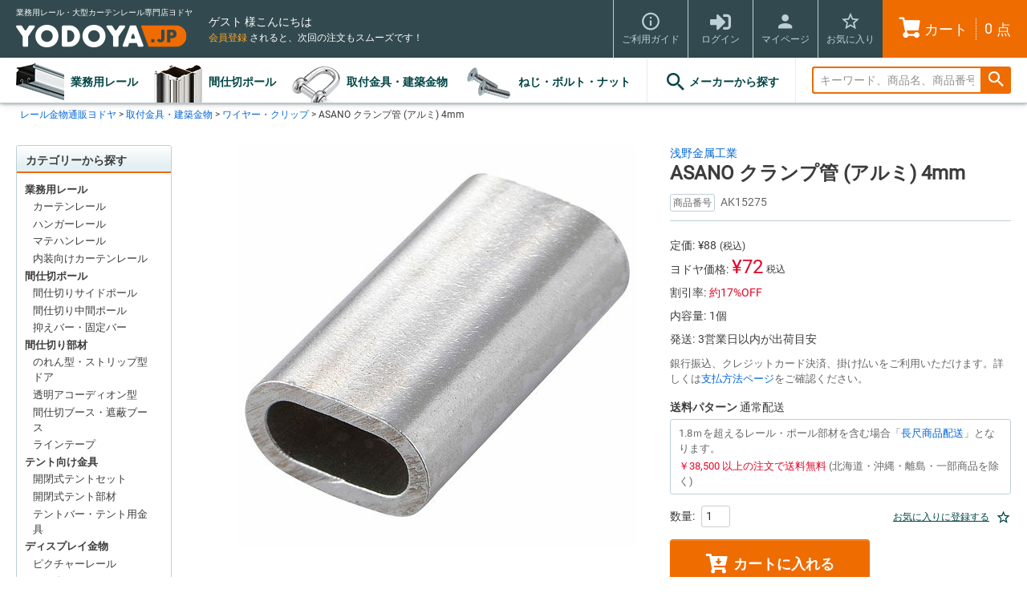

--- FILE ---
content_type: text/html;charset=UTF-8
request_url: https://www.yodoya.jp/c/fitting/AK15275
body_size: 27100
content:
<!DOCTYPE html>
<html lang="ja"><head>
  <meta charset="UTF-8">
  
  <title>ASANO クランプ管 (アルミ) 4mm | ヨドヤ【公式】レール金物通販</title>
  <meta name="viewport" content="width=device-width">


    <meta name="description" content="業務レール・金物の卸値通販ヨドヤ、ASANO クランプ管 (アルミ) 4mmの販売ページです。取付金具・建築金物を激安の卸値価格でご購入いただけるほか、特長・用途や商品スペックを掲載。バリエーション商品や関連商品も探せます。">
    <meta name="keywords" content="ASANO クランプ管 (アルミ) 4mm,取付金具・建築金物,ヨドヤ【公式】レール金物通販">
  
  <link rel="stylesheet" href="https://yodoya.itembox.design/system/fs_style.css?t=20251118042545">
  <link rel="stylesheet" href="https://yodoya.itembox.design/generate/theme7/fs_theme.css?t=20251118042545">
  <link rel="stylesheet" href="https://yodoya.itembox.design/generate/theme7/fs_original.css?t=20251118042545">
  
  <link rel="canonical" href="https://www.yodoya.jp/c/fitting/AK15275">
  
  
  
  
  <script>
    window._FS=window._FS||{};_FS.val={"tiktok":{"enabled":false,"pixelCode":null},"recaptcha":{"enabled":false,"siteKey":null},"clientInfo":{"memberId":"guest","fullName":"ゲスト","lastName":"","firstName":"ゲスト","nickName":"ゲスト","stageId":"","stageName":"","subscribedToNewsletter":"false","loggedIn":"false","totalPoints":"","activePoints":"","pendingPoints":"","purchasePointExpiration":"","specialPointExpiration":"","specialPoints":"","pointRate":"","companyName":"","membershipCardNo":"","wishlist":"","prefecture":""},"enhancedEC":{"ga4Dimensions":{"userScope":{"login":"{@ member.logged_in @}","stage":"{@ member.stage_order @}"}},"amazonCheckoutName":"Amazon Pay","measurementId":"G-1JFDMVL6VG","trackingId":"UA-65933311-13","dimensions":{"dimension1":{"key":"log","value":"{@ member.logged_in @}"},"dimension2":{"key":"mem","value":"{@ member.stage_order @}"}}},"shopKey":"yodoya","device":"PC","productType":"1","cart":{"stayOnPage":true}};
  </script>
  
  <script src="/shop/js/webstore-nr.js?t=20251118042545"></script>
  <script src="/shop/js/webstore-vg.js?t=20251118042545"></script>
  
    <script src="//r2.future-shop.jp/fs.yodoya/pc/recommend.js"></script>
  
  
  
  
  
  
  
  
    <script type="text/javascript" >
      document.addEventListener('DOMContentLoaded', function() {
        _FS.CMATag('{"fs_member_id":"{@ member.id @}","fs_page_kind":"product","fs_product_url":"AK15275"}')
      })
    </script>
  
  
  <link rel="dns-prefetch" href="//yodoya.itembox.design/">
<link rel="dns-prefetch" href="//r2.future-shop.jp/">
<link rel="dns-prefetch" href="//d.rcmd.jp/">
<link rel="dns-prefetch" href="//s.yimg.jp/">
<!--<link rel="dns-prefetch" href="//www.clarity.ms/">-->
<link rel="dns-prefetch" href="//www.google-analytics.com/">
<link rel="dns-prefetch" href="//www.googletagmanager.com/">
<link rel="dns-prefetch" href="//www.googleadservices.com/">
<link rel="dns-prefetch" href="//fonts.googleapis.com/">
<link rel="dns-prefetch" href="//use.fontawesome.com/">

<meta name="format-detection" content="telephone=no">
<meta name="google-site-verification" content="-KVibEL86vIPlB7ySOWzqXbNgq9pLwAkERHQiW4nTW8">
<meta name="msvalidate.01" content="E2D99871C3526B7D26FA64205D9016ED">

<link rel="preload" as="font" href="https://yodoya.itembox.design/item/assets/fonts/roboto-v29-latin-regular.woff2" crossorigin>

<link rel="stylesheet" href="https://yodoya.itembox.design/item/assets/css/cmn.min.css?t=20260121102405">
<link rel="stylesheet" href="https://yodoya.itembox.design/item/assets/css/all.min.css?t=20260121102405">
<!-- **OGPタグ（フリーパーツ）↓↓ -->
<meta property="og:title" content="ASANO クランプ管 (アルミ) 4mm | ヨドヤ【公式】レール金物通販">
<meta property="og:type" content="">
<meta property="og:url" content="https://www.yodoya.jp/c/fitting/AK15275">
<meta property="og:image" content="">
<meta property="og:site_name" content="ヨドヤ【公式】レール金物通販">
<meta property="og:description" content="業務レール・金物の卸値通販ヨドヤ、ASANO クランプ管 (アルミ) 4mmの販売ページです。取付金具・建築金物を激安の卸値価格でご購入いただけるほか、特長・用途や商品スペックを掲載。バリエーション商品や関連商品も探せます。">
<!-- **OGPタグ（フリーパーツ）↑↑ -->
<link rel="shortcut icon" href="//yodoya.itembox.design/item/assets/img/favicon.ico">
<link rel="apple-touch-icon-precomposed" href="//yodoya.itembox.design/item/assets/img/apple-touch-icon-precomposed.png">
<link rel="apple-touch-icon" href="//yodoya.itembox.design/item/assets/img/apple-touch-icon-180x180.png" sizes="180x180">
<link rel="icon" type="image/png" href="//yodoya.itembox.design/item/assets/img/icon-16x16.png" sizes="16x16">
<link rel="icon" type="image/png" href="//yodoya.itembox.design/item/assets/img/icon-96x96.png" sizes="96x96">
<link rel="icon" type="image/png" href="//yodoya.itembox.design/item/assets/img/icon-192x192.png" sizes="192x192">
<link rel="icon" type="image/png" href="//yodoya.itembox.design/item/assets/img/icon-32x32.png" sizes="32x32">


<script async src="https://www.googletagmanager.com/gtag/js?id=G-1JFDMVL6VG"></script>

<script><!--
_FS.setTrackingTag('%3Cscript+async+src%3D%22https%3A%2F%2Fs.yimg.jp%2Fimages%2Flisting%2Ftool%2Fcv%2Fytag.js%22%3E%3C%2Fscript%3E%0A%3Cscript%3E%0Awindow.yjDataLayer+%3D+window.yjDataLayer+%7C%7C+%5B%5D%3B%0Afunction+ytag%28%29+%7B+yjDataLayer.push%28arguments%29%3B+%7D%0Aytag%28%7B%22type%22%3A%22ycl_cookie%22%7D%29%3B%0A%3C%2Fscript%3E%0A%3Cscript+async+src%3D%22https%3A%2F%2Fwww.googletagmanager.com%2Fgtag%2Fjs%3Fid%3DAW-10840455917%22%3E%3C%2Fscript%3E%0A%3Cscript%3E%0A++window.dataLayer+%3D+window.dataLayer+%7C%7C+%5B%5D%3B%0A++function+gtag%28%29%7BdataLayer.push%28arguments%29%3B%7D%0A++gtag%28%27js%27%2C+new+Date%28%29%29%3B%0A%0A++gtag%28%27config%27%2C+%27AW-10840455917%27%2C+%7B+%27+allow_enhanced_conversions%27%3Atrue+%7D%29%3B%0A%3C%2Fscript%3E%0A%3Cscript%3E%0Agtag%28%27event%27%2C%27view_item%27%2C+%7B%0A%27value%27%3A+72%2C%0A%27items%27%3A+%5B%0A%7B%0A%27id%27%3A+4321%2C%0A%27google_business_vertical%27%3A+%27retail%27%0A%7D%0A%5D%0A%7D%29%3B%0A%3C%2Fscript%3E%0A%3Cscript%3E%28function%28w%2Cd%2Ct%2Cr%2Cu%29%7Bvar+f%2Cn%2Ci%3Bw%5Bu%5D%3Dw%5Bu%5D%7C%7C%5B%5D%2Cf%3Dfunction%28%29%7Bvar+o%3D%7Bti%3A%22187052829%22%2C+enableAutoSpaTracking%3A+true%7D%3Bo.q%3Dw%5Bu%5D%2Cw%5Bu%5D%3Dnew+UET%28o%29%2Cw%5Bu%5D.push%28%22pageLoad%22%29%7D%2Cn%3Dd.createElement%28t%29%2Cn.src%3Dr%2Cn.async%3D1%2Cn.onload%3Dn.onreadystatechange%3Dfunction%28%29%7Bvar+s%3Dthis.readyState%3Bs%26%26s%21%3D%3D%22loaded%22%26%26s%21%3D%3D%22complete%22%7C%7C%28f%28%29%2Cn.onload%3Dn.onreadystatechange%3Dnull%29%7D%2Ci%3Dd.getElementsByTagName%28t%29%5B0%5D%2Ci.parentNode.insertBefore%28n%2Ci%29%7D%29%28window%2Cdocument%2C%22script%22%2C%22%2F%2Fbat.bing.com%2Fbat.js%22%2C%22uetq%22%29%3B%3C%2Fscript%3E');
--></script>
</head>
<body class="fs-body-product fs-body-product-AK15275" id="fs_ProductDetails">

<div class="fs-l-page">
<header class="fs-l-header">
<div class="fs-l-header__contents">
<div class="fs-l-header__logo">
<p class="fs-p-logo__lead">業務用レール・大型カーテンレール専門店ヨドヤ</p>
<div class="fs-p-logo"><a href="https://www.yodoya.jp"><img src="https://yodoya.itembox.design/item/assets/img/logo_yodoya.png" alt="YODOYA" class="fs-p-logo__image" width="213" height="28"></a></div>
</div>

<div class="fs-l-header__leftContainer">
<div class="yo-header-container">
<div class="fs-l-header__welcomeMsg fs-clientInfo">
  <div class="fs-p-welcomeMsg">{@ member.last_name @} {@ member.first_name @} 様こんにちは<span class="yo-header-welcome-logout fs-clientInfo is-ready is-loggedIn--{@ member.logged_in @}">(<a href="/p/logout"><i class="fas fa-sign-out-alt"></i>ログアウト</a>)</span></div>
  <div class="fs-p-memberInfo is-loggedIn--{@ member.logged_in @}">
    <span class="fs-p-memberInfo__stage is-staged--{@ member.stage_no @}">{@ member.stage_name @}会員</span>
    <span class="fs-p-memberInfo__points">{@ member.active_points @}ポイント</span>
  </div>
</div>

<div class="yo-header-messages fs-clientInfo">
<p class="yo-header-shipping is-loggedIn--{@ member.logged_in @}"><span>¥38,500以上</span>(税込)のご注文で<span>配送料が無料</span>になります。</p>
<p class="yo-header-regist is-loggedIn--{@ member.logged_in @}"><a href="/p/register">会員登録</a> されると<!--注文に使えるポイントが貯まったり-->、次回の注文もスムーズです！</p>
</div>
</div>
<!-- **ドロワーメニューアイコン（フリーパーツ）↓↓ -->
<div class="fs-l-header__drawerOpener">
  <label for="fs_p_ctrlDrawer" class="fs-p-drawerButton fs-p-drawerButton--open">
    <i class="fs-p-drawerButton__icon fs-icon--navCtrl"></i>
    <span class="fs-p-drawerButton__label">menu</span>
  </label>
</div>
<!-- **ドロワーメニューアイコン（フリーパーツ）↑↑ -->
</div>
<div class="fs-l-header__utility">
<nav class="yo-header-utility">
<ul>
<li><a href="/f/guide"><i class="fs-icon--info"></i><span class="">ご利用ガイド</span></a></li>
</ul>
<ul class="fs-clientInfo">
<li class="yo-header-utility-login is-loggedIn--{@ member.logged_in @}"><a href="/p/login"><i class="fas fa-sign-in-alt"></i><span class="">ログイン</span></a></li>
<!--<li class="yo-header-utility-logout is-loggedIn--{@ member.logged_in @}"><a href="/p/logout"><i class="fas fa-sign-out-alt"></i><span class="">ログアウト</span></a></li>-->
<li><a href="/my/top"><i class="fs-icon--member"></i><span class="">マイページ</span></a></li>
<li><a href="/my/wishlist"><i class="fs-icon--starOutline"></i><span class="">お気に入り</span></a></li>
<li class="yo-header-utility-cart"><a href="/p/cart" class=""><i class="fs-icon--cart02"></i><span class="">カート</span><span class="yo-header-cart-count"><span class="fs-p-cartItemNumber fs-client-cart-count"></span>点</span></a></li>
</ul>
</nav>
</div>
</div>
<!-- **ヘッダーナビゲーション（フリーパーツ）↓↓ -->
<div class="fs-p-headerNavBar">
  <nav class="fs-p-headerNavigation" id="fs_p_headerNavigation">
    <ul class="fs-p-headerNavigation__list">
      <li class="fs-p-headerNavigation__listItem"><a href="/c/rail">業務用レール</a></li>
      <li class="fs-p-headerNavigation__listItem"><a href="/c/pole">間仕切ポール</a></li>
      <li class="fs-p-headerNavigation__listItem"><a href="/c/fitting">取付金具・建築金物</a></li>
      <li class="fs-p-headerNavigation__listItem"><a href="/c/screw-bolt">ねじ・ボルト・ナット</a></li>
    </ul>
    <div class="yo-header-nav-maker"><a href="/c/maker"><i class="fs-icon--search"></i>メーカーから探す</a></div>
    <div class="fs-p-headerNavigation__search fs-p-searchForm">
      <form action="/p/search" method="get">
        <span class="fs-p-searchForm__inputGroup fs-p-inputGroup">
          <input type="text" name="keyword" maxlength="1000" placeholder="キーワード、商品名、商品番号で検索" value="" class="fs-p-searchForm__input fs-p-inputGroup__input">
          <button type="submit" class="fs-p-searchForm__button fs-p-inputGroup__button">検索</button>
        </span>
      </form>
    </div>
  </nav>
</div>
<script type="application/ld+json">
{
  "@context": "http://schema.org",
  "@type": "WebSite",
  "url": "https://www.yodoya.jp",
  "potentialAction": {
    "@type": "SearchAction",
    "target": "https://www.yodoya.jp/p/search?keyword={search_term_string}",
    "query-input": "required name=search_term_string"
  }
}
</script>
<!-- **ヘッダーナビゲーション（フリーパーツ） ↑↑ -->
</header>
<!-- **サブグループパンくずリストパーツ （システムパーツ） ↓↓ --><div class="fs-c-breadcrumb">

<ol class="fs-c-breadcrumb__list fs-c-breadcrumb__list--subgroup">
<li class="fs-c-breadcrumb__listItem">
<a href="/">レール金物通販ヨドヤ</a>
</li>
<li class="fs-c-breadcrumb__listItem">
<a href="/c/fitting">取付金具・建築金物</a>
</li>
<li class="fs-c-breadcrumb__listItem">
<a href="/c/fitting/ct0408-wire">ワイヤー・クリップ</a>
</li>
<li class="fs-c-breadcrumb__listItem">
ASANO クランプ管 (アルミ) 4mm
</li>
</ol>

<ol class="fs-c-breadcrumb__list fs-c-breadcrumb__list--subgroup">
<li class="fs-c-breadcrumb__listItem">
<a href="/">レール金物通販ヨドヤ</a>
</li>
<li class="fs-c-breadcrumb__listItem">
<a href="/c/maker">メーカー</a>
</li>
<li class="fs-c-breadcrumb__listItem">
<a href="/c/maker/asano">浅野金属工業</a>
</li>
<li class="fs-c-breadcrumb__listItem">
ASANO クランプ管 (アルミ) 4mm
</li>
</ol>

<ol class="fs-c-breadcrumb__list fs-c-breadcrumb__list--subgroup">
<li class="fs-c-breadcrumb__listItem">
<a href="/">レール金物通販ヨドヤ</a>
</li>
<li class="fs-c-breadcrumb__listItem">
<a href="/c/maker">メーカー</a>
</li>
<li class="fs-c-breadcrumb__listItem">
<a href="/c/maker/asano">浅野金属工業</a>
</li>
<li class="fs-c-breadcrumb__listItem">
<a href="/c/maker/asano/ct036-wire">ワイヤーロープ</a>
</li>
<li class="fs-c-breadcrumb__listItem">
<a href="/c/maker/asano/ct036-wire/ct036-wire-clip">ワイヤークリップ</a>
</li>
<li class="fs-c-breadcrumb__listItem">
ASANO クランプ管 (アルミ) 4mm
</li>
</ol>

<ol class="fs-c-breadcrumb__list fs-c-breadcrumb__list--subgroup">
<li class="fs-c-breadcrumb__listItem">
<a href="/">レール金物通販ヨドヤ</a>
</li>
<li class="fs-c-breadcrumb__listItem">
<a href="/c/fitting">取付金具・建築金物</a>
</li>
<li class="fs-c-breadcrumb__listItem">
<a href="/c/fitting/ct0408-wire">ワイヤー・クリップ</a>
</li>
<li class="fs-c-breadcrumb__listItem">
<a href="/c/fitting/ct0408-wire/ct0408-wire-fitting">ワイヤー取付金具</a>
</li>
<li class="fs-c-breadcrumb__listItem">
ASANO クランプ管 (アルミ) 4mm
</li>
</ol>

</div><!-- **サブグループパンくずリストパーツ（システムパーツ）  ↑↑ -->
<main class="fs-l-main fs-l-product4"><div id="fs-page-error-container" class="fs-c-panelContainer">
  
  
</div>
<!-- **ドロワーメニュー制御用隠しチェックボックス（フリーパーツ） ↓↓ -->
<input type="checkbox" name="ctrlDrawer" value="" style="display:none;" id="fs_p_ctrlDrawer" class="fs-p-ctrlDrawer">
<!-- **ドロワーメニュー制御用隠しチェックボックス（フリーパーツ） ↑↑ -->
<aside class="fs-p-drawer fs-l-sideArea">
<div class="fs-p-drawer__buttonContainer">
<div class="fs-clientInfo">
  <div class="fs-p-drawer__welcomeMsg">
    <div class="fs-p-welcomeMsg">{@ member.last_name @} {@ member.first_name @} 様こんにちは</div>
    <div class="fs-p-memberInfo is-loggedIn--{@ member.logged_in @}">
      <!-- <span class="fs-p-memberInfo__rank">{@ member.stage_name @}会員</span> -->
      <span class="fs-p-memberInfo__points">{@ member.active_points @}ポイント</span>
    </div>
  </div>
  <div class="fs-p-drawer__loginLogout">
    <a href="/p/logout" class="fs-p-drawer__loginLogout__logout is-loggedIn--{@ member.logged_in @}">ログアウト</a>
    <a href="/p/login" class="fs-p-drawer__loginLogout__login is-loggedIn--{@ member.logged_in @}">ログイン</a>
  </div>
</div>

  <label for="fs_p_ctrlDrawer" class="fs-p-drawer__button fs-p-drawerButton fs-p-drawerButton--close">
    <i class="fs-p-drawerButton__icon fs-icon--close"></i>
    <span class="fs-p-drawerButton__label">close</span>
  </label>
</div>

<div class="yo-aside-menu">
<div class="yo-aside-head">カテゴリーから探す</div>
<ul class="yo-category-menu fs-pt-menu fs-pt-menu--lv1">

<li class="fs-pt-menu__item fs-pt-menu__item--lv1 fs-pt_menu__item--rail">
<span class="fs-pt-menu__heading fs-pt-menu__heading--lv1">
<a href="/c/rail" class="fs-pt-menu__link fs-pt-menu__link--lv1">業務用レール</a>
</span>
<ul class="fs-pt-menu__submenu fs-pt-menu--lv2">

<li class="fs-pt-menu__item fs-pt-menu__item--lv2 fs-pt_menu__item--ct011-curtain">
<span class="fs-pt-menu__heading fs-pt-menu__heading--lv2">
<a href="/c/rail/ct011-curtain" class="fs-pt-menu__link fs-pt-menu__link--lv2">カーテンレール</a>
</span>
</li>


<li class="fs-pt-menu__item fs-pt-menu__item--lv2 fs-pt_menu__item--ct012-hanger">
<span class="fs-pt-menu__heading fs-pt-menu__heading--lv2">
<a href="/c/rail/ct012-hanger" class="fs-pt-menu__link fs-pt-menu__link--lv2">ハンガーレール</a>
</span>
</li>


<li class="fs-pt-menu__item fs-pt-menu__item--lv2 fs-pt_menu__item--ct013-material-handling">
<span class="fs-pt-menu__heading fs-pt-menu__heading--lv2">
<a href="/c/rail/ct013-material-handling" class="fs-pt-menu__link fs-pt-menu__link--lv2">マテハンレール</a>
</span>
</li>


<li class="fs-pt-menu__item fs-pt-menu__item--lv2 fs-pt_menu__item--ct014-interior">
<span class="fs-pt-menu__heading fs-pt-menu__heading--lv2">
<a href="/c/rail/ct014-interior" class="fs-pt-menu__link fs-pt-menu__link--lv2">内装向けカーテンレール</a>
</span>
</li>

</ul>

</li>


<li class="fs-pt-menu__item fs-pt-menu__item--lv1 fs-pt_menu__item--pole">
<span class="fs-pt-menu__heading fs-pt-menu__heading--lv1">
<a href="/c/pole" class="fs-pt-menu__link fs-pt-menu__link--lv1">間仕切ポール</a>
</span>
<ul class="fs-pt-menu__submenu fs-pt-menu--lv2">

<li class="fs-pt-menu__item fs-pt-menu__item--lv2 fs-pt_menu__item--ct021-pole">
<span class="fs-pt-menu__heading fs-pt-menu__heading--lv2">
<a href="/c/pole/ct021-pole" class="fs-pt-menu__link fs-pt-menu__link--lv2">間仕切りサイドポール</a>
</span>
</li>


<li class="fs-pt-menu__item fs-pt-menu__item--lv2 fs-pt_menu__item--ct022-extrapole">
<span class="fs-pt-menu__heading fs-pt-menu__heading--lv2">
<a href="/c/pole/ct022-extrapole" class="fs-pt-menu__link fs-pt-menu__link--lv2">間仕切り中間ポール</a>
</span>
</li>


<li class="fs-pt-menu__item fs-pt-menu__item--lv2 fs-pt_menu__item--ct022-bar">
<span class="fs-pt-menu__heading fs-pt-menu__heading--lv2">
<a href="/c/pole/ct022-bar" class="fs-pt-menu__link fs-pt-menu__link--lv2">抑えバー・固定バー</a>
</span>
</li>

</ul>

</li>


<li class="fs-pt-menu__item fs-pt-menu__item--lv1 fs-pt_menu__item--majikiri">
<span class="fs-pt-menu__heading fs-pt-menu__heading--lv1">
<a href="/c/majikiri" class="fs-pt-menu__link fs-pt-menu__link--lv1">間仕切り部材</a>
</span>
<ul class="fs-pt-menu__submenu fs-pt-menu--lv2">

<li class="fs-pt-menu__item fs-pt-menu__item--lv2 fs-pt_menu__item--ct071-noren">
<span class="fs-pt-menu__heading fs-pt-menu__heading--lv2">
<a href="/c/majikiri/ct071-noren" class="fs-pt-menu__link fs-pt-menu__link--lv2">のれん型・ストリップ型ドア</a>
</span>
</li>


<li class="fs-pt-menu__item fs-pt-menu__item--lv2 fs-pt_menu__item--ct072-accordion">
<span class="fs-pt-menu__heading fs-pt-menu__heading--lv2">
<a href="/c/majikiri/ct072-accordion" class="fs-pt-menu__link fs-pt-menu__link--lv2">透明アコーディオン型</a>
</span>
</li>


<li class="fs-pt-menu__item fs-pt-menu__item--lv2 fs-pt_menu__item--ct075-booth">
<span class="fs-pt-menu__heading fs-pt-menu__heading--lv2">
<a href="/c/majikiri/ct075-booth" class="fs-pt-menu__link fs-pt-menu__link--lv2">間仕切ブース・遮蔽ブース</a>
</span>
</li>


<li class="fs-pt-menu__item fs-pt-menu__item--lv2 fs-pt_menu__item--ct073-tape">
<span class="fs-pt-menu__heading fs-pt-menu__heading--lv2">
<a href="/c/majikiri/ct073-tape" class="fs-pt-menu__link fs-pt-menu__link--lv2">ラインテープ</a>
</span>
</li>

</ul>

</li>


<li class="fs-pt-menu__item fs-pt-menu__item--lv1 fs-pt_menu__item--opentent">
<span class="fs-pt-menu__heading fs-pt-menu__heading--lv1">
<a href="/c/opentent" class="fs-pt-menu__link fs-pt-menu__link--lv1">テント向け金具</a>
</span>
<ul class="fs-pt-menu__submenu fs-pt-menu--lv2">

<li class="fs-pt-menu__item fs-pt-menu__item--lv2 fs-pt_menu__item--ct081-opentent-set">
<span class="fs-pt-menu__heading fs-pt-menu__heading--lv2">
<a href="/c/opentent/ct081-opentent-set" class="fs-pt-menu__link fs-pt-menu__link--lv2">開閉式テントセット</a>
</span>
</li>


<li class="fs-pt-menu__item fs-pt-menu__item--lv2 fs-pt_menu__item--ct081-pergola">
<span class="fs-pt-menu__heading fs-pt-menu__heading--lv2">
<a href="/c/opentent/ct081-pergola" class="fs-pt-menu__link fs-pt-menu__link--lv2">開閉式テント部材</a>
</span>
</li>


<li class="fs-pt-menu__item fs-pt-menu__item--lv2 fs-pt_menu__item--ct081-tent-bar">
<span class="fs-pt-menu__heading fs-pt-menu__heading--lv2">
<a href="/c/opentent/ct081-tent-bar" class="fs-pt-menu__link fs-pt-menu__link--lv2">テントバー・テント用金具</a>
</span>
</li>

</ul>

</li>


<li class="fs-pt-menu__item fs-pt-menu__item--lv1 fs-pt_menu__item--display">
<span class="fs-pt-menu__heading fs-pt-menu__heading--lv1">
<a href="/c/display" class="fs-pt-menu__link fs-pt-menu__link--lv1">ディスプレイ金物</a>
</span>
<ul class="fs-pt-menu__submenu fs-pt-menu--lv2">

<li class="fs-pt-menu__item fs-pt-menu__item--lv2 fs-pt_menu__item--ct091-picture">
<span class="fs-pt-menu__heading fs-pt-menu__heading--lv2">
<a href="/c/display/ct091-picture" class="fs-pt-menu__link fs-pt-menu__link--lv2">ピクチャーレール</a>
</span>
</li>


<li class="fs-pt-menu__item fs-pt-menu__item--lv2 fs-pt_menu__item--ct091-hook">
<span class="fs-pt-menu__heading fs-pt-menu__heading--lv2">
<a href="/c/display/ct091-hook" class="fs-pt-menu__link fs-pt-menu__link--lv2">フックレール</a>
</span>
</li>


<li class="fs-pt-menu__item fs-pt-menu__item--lv2 fs-pt_menu__item--ct091-wire">
<span class="fs-pt-menu__heading fs-pt-menu__heading--lv2">
<a href="/c/display/ct091-wire" class="fs-pt-menu__link fs-pt-menu__link--lv2">ワイヤーディスプレイ</a>
</span>
</li>


<li class="fs-pt-menu__item fs-pt-menu__item--lv2 fs-pt_menu__item--ct0903-frame">
<span class="fs-pt-menu__heading fs-pt-menu__heading--lv2">
<a href="/c/display/ct0903-frame" class="fs-pt-menu__link fs-pt-menu__link--lv2">サインフレーム</a>
</span>
</li>

</ul>

</li>


<li class="fs-pt-menu__item fs-pt-menu__item--lv1 fs-pt_menu__item--fitting">
<span class="fs-pt-menu__heading fs-pt-menu__heading--lv1">
<a href="/c/fitting" class="fs-pt-menu__link fs-pt-menu__link--lv1">取付金具・建築金物</a>
</span>
<ul class="fs-pt-menu__submenu fs-pt-menu--lv2">

<li class="fs-pt-menu__item fs-pt-menu__item--lv2 fs-pt_menu__item--ct0407-chain">
<span class="fs-pt-menu__heading fs-pt-menu__heading--lv2">
<a href="/c/fitting/ct0407-chain" class="fs-pt-menu__link fs-pt-menu__link--lv2">チェーン</a>
</span>
</li>


<li class="fs-pt-menu__item fs-pt-menu__item--lv2 fs-pt_menu__item--ct0408-wire">
<span class="fs-pt-menu__heading fs-pt-menu__heading--lv2">
<a href="/c/fitting/ct0408-wire" class="fs-pt-menu__link fs-pt-menu__link--lv2">ワイヤー・クリップ</a>
</span>
</li>


<li class="fs-pt-menu__item fs-pt-menu__item--lv2 fs-pt_menu__item--ct0413-turnbuckles">
<span class="fs-pt-menu__heading fs-pt-menu__heading--lv2">
<a href="/c/fitting/ct0413-turnbuckles" class="fs-pt-menu__link fs-pt-menu__link--lv2">ターンバックル</a>
</span>
</li>


<li class="fs-pt-menu__item fs-pt-menu__item--lv2 fs-pt_menu__item--ct0401-shackle">
<span class="fs-pt-menu__heading fs-pt-menu__heading--lv2">
<a href="/c/fitting/ct0401-shackle" class="fs-pt-menu__link fs-pt-menu__link--lv2">シャックル</a>
</span>
</li>


<li class="fs-pt-menu__item fs-pt-menu__item--lv2 fs-pt_menu__item--ct0402-eye-bolt">
<span class="fs-pt-menu__heading fs-pt-menu__heading--lv2">
<a href="/c/fitting/ct0402-eye-bolt" class="fs-pt-menu__link fs-pt-menu__link--lv2">アイボルト</a>
</span>
</li>


<li class="fs-pt-menu__item fs-pt-menu__item--lv2 fs-pt_menu__item--ct0425-eye-nut">
<span class="fs-pt-menu__heading fs-pt-menu__heading--lv2">
<a href="/c/fitting/ct0425-eye-nut" class="fs-pt-menu__link fs-pt-menu__link--lv2">アイナット</a>
</span>
</li>


<li class="fs-pt-menu__item fs-pt-menu__item--lv2 fs-pt_menu__item--ct0403-eye-screw">
<span class="fs-pt-menu__heading fs-pt-menu__heading--lv2">
<a href="/c/fitting/ct0403-eye-screw" class="fs-pt-menu__link fs-pt-menu__link--lv2">アイスクリュー</a>
</span>
</li>


<li class="fs-pt-menu__item fs-pt-menu__item--lv2 fs-pt_menu__item--ct0404-eye-strap">
<span class="fs-pt-menu__heading fs-pt-menu__heading--lv2">
<a href="/c/fitting/ct0404-eye-strap" class="fs-pt-menu__link fs-pt-menu__link--lv2">アイストラップ</a>
</span>
</li>


<li class="fs-pt-menu__item fs-pt-menu__item--lv2 fs-pt_menu__item--ct0415-u-bolt">
<span class="fs-pt-menu__heading fs-pt-menu__heading--lv2">
<a href="/c/fitting/ct0415-u-bolt" class="fs-pt-menu__link fs-pt-menu__link--lv2">Uボルト</a>
</span>
</li>


<li class="fs-pt-menu__item fs-pt-menu__item--lv2 fs-pt_menu__item--ct0424-c-ring">
<span class="fs-pt-menu__heading fs-pt-menu__heading--lv2">
<a href="/c/fitting/ct0424-c-ring" class="fs-pt-menu__link fs-pt-menu__link--lv2">Cカン・ワリカン</a>
</span>
</li>


<li class="fs-pt-menu__item fs-pt-menu__item--lv2 fs-pt_menu__item--ct0417-mounting-bracket">
<span class="fs-pt-menu__heading fs-pt-menu__heading--lv2">
<a href="/c/fitting/ct0417-mounting-bracket" class="fs-pt-menu__link fs-pt-menu__link--lv2">座付金具</a>
</span>
</li>


<li class="fs-pt-menu__item fs-pt-menu__item--lv2 fs-pt_menu__item--ct0416-ring">
<span class="fs-pt-menu__heading fs-pt-menu__heading--lv2">
<a href="/c/fitting/ct0416-ring" class="fs-pt-menu__link fs-pt-menu__link--lv2">リング</a>
</span>
</li>


<li class="fs-pt-menu__item fs-pt-menu__item--lv2 fs-pt_menu__item--ct0423-quick-link">
<span class="fs-pt-menu__heading fs-pt-menu__heading--lv2">
<a href="/c/fitting/ct0423-quick-link" class="fs-pt-menu__link fs-pt-menu__link--lv2">リングキャッチ</a>
</span>
</li>


<li class="fs-pt-menu__item fs-pt-menu__item--lv2 fs-pt_menu__item--ct0409-joint">
<span class="fs-pt-menu__heading fs-pt-menu__heading--lv2">
<a href="/c/fitting/ct0409-joint" class="fs-pt-menu__link fs-pt-menu__link--lv2">取付金具・ジョイント金具</a>
</span>
</li>


<li class="fs-pt-menu__item fs-pt-menu__item--lv2 fs-pt_menu__item--ct0414-carabiner-hook">
<span class="fs-pt-menu__heading fs-pt-menu__heading--lv2">
<a href="/c/fitting/ct0414-carabiner-hook" class="fs-pt-menu__link fs-pt-menu__link--lv2">カラビナ・スナップフック</a>
</span>
</li>


<li class="fs-pt-menu__item fs-pt-menu__item--lv2 fs-pt_menu__item--ct0418-swivel">
<span class="fs-pt-menu__heading fs-pt-menu__heading--lv2">
<a href="/c/fitting/ct0418-swivel" class="fs-pt-menu__link fs-pt-menu__link--lv2">スイベル</a>
</span>
</li>


<li class="fs-pt-menu__item fs-pt-menu__item--lv2 fs-pt_menu__item--ct0406-hook">
<span class="fs-pt-menu__heading fs-pt-menu__heading--lv2">
<a href="/c/fitting/ct0406-hook" class="fs-pt-menu__link fs-pt-menu__link--lv2">フック</a>
</span>
</li>


<li class="fs-pt-menu__item fs-pt-menu__item--lv2 fs-pt_menu__item--ct0410-s-hook">
<span class="fs-pt-menu__heading fs-pt-menu__heading--lv2">
<a href="/c/fitting/ct0410-s-hook" class="fs-pt-menu__link fs-pt-menu__link--lv2">Sカン・Sフック</a>
</span>
</li>


<li class="fs-pt-menu__item fs-pt-menu__item--lv2 fs-pt_menu__item--ct0411-hanging-hook">
<span class="fs-pt-menu__heading fs-pt-menu__heading--lv2">
<a href="/c/fitting/ct0411-hanging-hook" class="fs-pt-menu__link fs-pt-menu__link--lv2">吊金具</a>
</span>
</li>


<li class="fs-pt-menu__item fs-pt-menu__item--lv2 fs-pt_menu__item--ct0422-rope-bracket">
<span class="fs-pt-menu__heading fs-pt-menu__heading--lv2">
<a href="/c/fitting/ct0422-rope-bracket" class="fs-pt-menu__link fs-pt-menu__link--lv2">ロープ止め金具</a>
</span>
</li>


<li class="fs-pt-menu__item fs-pt-menu__item--lv2 fs-pt_menu__item--ct0405-pulley">
<span class="fs-pt-menu__heading fs-pt-menu__heading--lv2">
<a href="/c/fitting/ct0405-pulley" class="fs-pt-menu__link fs-pt-menu__link--lv2">滑車</a>
</span>
</li>


<li class="fs-pt-menu__item fs-pt-menu__item--lv2 fs-pt_menu__item--ct0419-clamp">
<span class="fs-pt-menu__heading fs-pt-menu__heading--lv2">
<a href="/c/fitting/ct0419-clamp" class="fs-pt-menu__link fs-pt-menu__link--lv2">クランプ金具</a>
</span>
</li>


<li class="fs-pt-menu__item fs-pt-menu__item--lv2 fs-pt_menu__item--ct0420-eyelet">
<span class="fs-pt-menu__heading fs-pt-menu__heading--lv2">
<a href="/c/fitting/ct0420-eyelet" class="fs-pt-menu__link fs-pt-menu__link--lv2">ハトメ金具</a>
</span>
</li>


<li class="fs-pt-menu__item fs-pt-menu__item--lv2 fs-pt_menu__item--ct0412-sash-rollers">
<span class="fs-pt-menu__heading fs-pt-menu__heading--lv2">
<a href="/c/fitting/ct0412-sash-rollers" class="fs-pt-menu__link fs-pt-menu__link--lv2">戸車</a>
</span>
</li>


<li class="fs-pt-menu__item fs-pt-menu__item--lv2 fs-pt_menu__item--ct0421-lock">
<span class="fs-pt-menu__heading fs-pt-menu__heading--lv2">
<a href="/c/fitting/ct0421-lock" class="fs-pt-menu__link fs-pt-menu__link--lv2">鍵・ロック</a>
</span>
</li>


<li class="fs-pt-menu__item fs-pt-menu__item--lv2 fs-pt_menu__item--ct0422-metal-shape">
<span class="fs-pt-menu__heading fs-pt-menu__heading--lv2">
<a href="/c/fitting/ct0422-metal-shape" class="fs-pt-menu__link fs-pt-menu__link--lv2">建築パイプ・アングル・フラットバー</a>
</span>
</li>


<li class="fs-pt-menu__item fs-pt-menu__item--lv2 fs-pt_menu__item--ct0430-frame">
<span class="fs-pt-menu__heading fs-pt-menu__heading--lv2">
<a href="/c/fitting/ct0430-frame" class="fs-pt-menu__link fs-pt-menu__link--lv2">アルミフレーム・アルミ構造材</a>
</span>
</li>

</ul>

</li>


<li class="fs-pt-menu__item fs-pt-menu__item--lv1 fs-pt_menu__item--screw-bolt">
<span class="fs-pt-menu__heading fs-pt-menu__heading--lv1">
<a href="/c/screw-bolt" class="fs-pt-menu__link fs-pt-menu__link--lv1">ねじ・ボルト・ナット</a>
</span>
<ul class="fs-pt-menu__submenu fs-pt-menu--lv2">

<li class="fs-pt-menu__item fs-pt-menu__item--lv2 fs-pt_menu__item--ct0501-screw">
<span class="fs-pt-menu__heading fs-pt-menu__heading--lv2">
<a href="/c/screw-bolt/ct0501-screw" class="fs-pt-menu__link fs-pt-menu__link--lv2">ねじ・ビス</a>
</span>
</li>


<li class="fs-pt-menu__item fs-pt-menu__item--lv2 fs-pt_menu__item--ct0503-washer">
<span class="fs-pt-menu__heading fs-pt-menu__heading--lv2">
<a href="/c/screw-bolt/ct0503-washer" class="fs-pt-menu__link fs-pt-menu__link--lv2">ワッシャー</a>
</span>
</li>


<li class="fs-pt-menu__item fs-pt-menu__item--lv2 fs-pt_menu__item--ct0504-anchor">
<span class="fs-pt-menu__heading fs-pt-menu__heading--lv2">
<a href="/c/screw-bolt/ct0504-anchor" class="fs-pt-menu__link fs-pt-menu__link--lv2">アンカー</a>
</span>
</li>


<li class="fs-pt-menu__item fs-pt-menu__item--lv2 fs-pt_menu__item--ct0502-bolt">
<span class="fs-pt-menu__heading fs-pt-menu__heading--lv2">
<a href="/c/screw-bolt/ct0502-bolt" class="fs-pt-menu__link fs-pt-menu__link--lv2">ボルト</a>
</span>
</li>


<li class="fs-pt-menu__item fs-pt-menu__item--lv2 fs-pt_menu__item--ct0502-nuts">
<span class="fs-pt-menu__heading fs-pt-menu__heading--lv2">
<a href="/c/screw-bolt/ct0502-nuts" class="fs-pt-menu__link fs-pt-menu__link--lv2">ナット</a>
</span>
</li>


<li class="fs-pt-menu__item fs-pt-menu__item--lv2 fs-pt_menu__item--ct0504-rivet">
<span class="fs-pt-menu__heading fs-pt-menu__heading--lv2">
<a href="/c/screw-bolt/ct0504-rivet" class="fs-pt-menu__link fs-pt-menu__link--lv2">リベット・鋲</a>
</span>
</li>

</ul>

</li>


<li class="fs-pt-menu__item fs-pt-menu__item--lv1 fs-pt_menu__item--truck">
<span class="fs-pt-menu__heading fs-pt-menu__heading--lv1">
<a href="/c/truck" class="fs-pt-menu__link fs-pt-menu__link--lv1">トラック用品・物流・荷役</a>
</span>
<ul class="fs-pt-menu__submenu fs-pt-menu--lv2">

<li class="fs-pt-menu__item fs-pt-menu__item--lv2 fs-pt_menu__item--ct1006-sling">
<span class="fs-pt-menu__heading fs-pt-menu__heading--lv2">
<a href="/c/truck/ct1006-sling" class="fs-pt-menu__link fs-pt-menu__link--lv2">荷締機・スリング</a>
</span>
</li>


<li class="fs-pt-menu__item fs-pt-menu__item--lv2 fs-pt_menu__item--ct1012-deckingbeam">
<span class="fs-pt-menu__heading fs-pt-menu__heading--lv2">
<a href="/c/truck/ct1012-deckingbeam" class="fs-pt-menu__link fs-pt-menu__link--lv2">ラッシングビーム・バー</a>
</span>
</li>


<li class="fs-pt-menu__item fs-pt-menu__item--lv2 fs-pt_menu__item--ct1005-lashing-rail">
<span class="fs-pt-menu__heading fs-pt-menu__heading--lv2">
<a href="/c/truck/ct1005-lashing-rail" class="fs-pt-menu__link fs-pt-menu__link--lv2">ラッシングレール・トラックレール</a>
</span>
</li>


<li class="fs-pt-menu__item fs-pt-menu__item--lv2 fs-pt_menu__item--ct1002-truck-cushion">
<span class="fs-pt-menu__heading fs-pt-menu__heading--lv2">
<a href="/c/truck/ct1002-truck-cushion" class="fs-pt-menu__link fs-pt-menu__link--lv2">緩衝材・トラックボード・収納袋</a>
</span>
</li>


<li class="fs-pt-menu__item fs-pt-menu__item--lv2 fs-pt_menu__item--ct1001-truck-sheets">
<span class="fs-pt-menu__heading fs-pt-menu__heading--lv2">
<a href="/c/truck/ct1001-truck-sheets" class="fs-pt-menu__link fs-pt-menu__link--lv2">トラックシート</a>
</span>
</li>


<li class="fs-pt-menu__item fs-pt-menu__item--lv2 fs-pt_menu__item--ct1004-truck-repair">
<span class="fs-pt-menu__heading fs-pt-menu__heading--lv2">
<a href="/c/truck/ct1004-truck-repair" class="fs-pt-menu__link fs-pt-menu__link--lv2">補修用品・補修テープ</a>
</span>
</li>


<li class="fs-pt-menu__item fs-pt-menu__item--lv2 fs-pt_menu__item--ct1011-truck-rope">
<span class="fs-pt-menu__heading fs-pt-menu__heading--lv2">
<a href="/c/truck/ct1011-truck-rope" class="fs-pt-menu__link fs-pt-menu__link--lv2">トラックロープ</a>
</span>
</li>


<li class="fs-pt-menu__item fs-pt-menu__item--lv2 fs-pt_menu__item--ct1003-truck-protection">
<span class="fs-pt-menu__heading fs-pt-menu__heading--lv2">
<a href="/c/truck/ct1003-truck-protection" class="fs-pt-menu__link fs-pt-menu__link--lv2">荷台マット・荷台保護</a>
</span>
</li>


<li class="fs-pt-menu__item fs-pt-menu__item--lv2 fs-pt_menu__item--ct1010-truck-storage">
<span class="fs-pt-menu__heading fs-pt-menu__heading--lv2">
<a href="/c/truck/ct1010-truck-storage" class="fs-pt-menu__link fs-pt-menu__link--lv2">荷台収納・車載用収納</a>
</span>
</li>


<li class="fs-pt-menu__item fs-pt-menu__item--lv2 fs-pt_menu__item--ct1013-transport-item">
<span class="fs-pt-menu__heading fs-pt-menu__heading--lv2">
<a href="/c/truck/ct1013-transport-item" class="fs-pt-menu__link fs-pt-menu__link--lv2">トラック庫内搬送機器</a>
</span>
</li>


<li class="fs-pt-menu__item fs-pt-menu__item--lv2 fs-pt_menu__item--ct1012-airline-rail">
<span class="fs-pt-menu__heading fs-pt-menu__heading--lv2">
<a href="/c/truck/ct1012-airline-rail" class="fs-pt-menu__link fs-pt-menu__link--lv2">エアラインレール</a>
</span>
</li>

</ul>

</li>


<li class="fs-pt-menu__item fs-pt-menu__item--lv1 fs-pt_menu__item--welding">
<span class="fs-pt-menu__heading fs-pt-menu__heading--lv1">
<a href="/c/welding" class="fs-pt-menu__link fs-pt-menu__link--lv1">溶接用品</a>
</span>
<ul class="fs-pt-menu__submenu fs-pt-menu--lv2">

<li class="fs-pt-menu__item fs-pt-menu__item--lv2 fs-pt_menu__item--ct1101-spatter">
<span class="fs-pt-menu__heading fs-pt-menu__heading--lv2">
<a href="/c/welding/ct1101-spatter" class="fs-pt-menu__link fs-pt-menu__link--lv2">スパッタシート</a>
</span>
</li>


<li class="fs-pt-menu__item fs-pt-menu__item--lv2 fs-pt_menu__item--ct1102-fence">
<span class="fs-pt-menu__heading fs-pt-menu__heading--lv2">
<a href="/c/welding/ct1102-fence" class="fs-pt-menu__link fs-pt-menu__link--lv2">火花・溶接フェンス</a>
</span>
</li>


<li class="fs-pt-menu__item fs-pt-menu__item--lv2 fs-pt_menu__item--ct1103-weldingshield">
<span class="fs-pt-menu__heading fs-pt-menu__heading--lv2">
<a href="/c/welding/ct1103-weldingshield" class="fs-pt-menu__link fs-pt-menu__link--lv2">溶接面</a>
</span>
</li>


<li class="fs-pt-menu__item fs-pt-menu__item--lv2 fs-pt_menu__item--ct1103-glasses">
<span class="fs-pt-menu__heading fs-pt-menu__heading--lv2">
<a href="/c/welding/ct1103-glasses" class="fs-pt-menu__link fs-pt-menu__link--lv2">遮光メガネ</a>
</span>
</li>


<li class="fs-pt-menu__item fs-pt-menu__item--lv2 fs-pt_menu__item--ct1103-protect">
<span class="fs-pt-menu__heading fs-pt-menu__heading--lv2">
<a href="/c/welding/ct1103-protect" class="fs-pt-menu__link fs-pt-menu__link--lv2">溶接用保護具</a>
</span>
</li>

</ul>

</li>


<li class="fs-pt-menu__item fs-pt-menu__item--lv1 fs-pt_menu__item--window">
<span class="fs-pt-menu__heading fs-pt-menu__heading--lv1">
<a href="/c/window" class="fs-pt-menu__link fs-pt-menu__link--lv1">窓まわり</a>
</span>
<ul class="fs-pt-menu__submenu fs-pt-menu--lv2">

<li class="fs-pt-menu__item fs-pt-menu__item--lv2 fs-pt_menu__item--ct1202-rollscreen">
<span class="fs-pt-menu__heading fs-pt-menu__heading--lv2">
<a href="/c/window/ct1202-rollscreen" class="fs-pt-menu__link fs-pt-menu__link--lv2">ロールスクリーン</a>
</span>
</li>


<li class="fs-pt-menu__item fs-pt-menu__item--lv2 fs-pt_menu__item--ct1203-hiyoke">
<span class="fs-pt-menu__heading fs-pt-menu__heading--lv2">
<a href="/c/window/ct1203-hiyoke" class="fs-pt-menu__link fs-pt-menu__link--lv2">日よけ・シェード</a>
</span>
</li>

</ul>

</li>


<li class="fs-pt-menu__item fs-pt-menu__item--lv1 fs-pt_menu__item--sheets">
<span class="fs-pt-menu__heading fs-pt-menu__heading--lv1">
<a href="/c/sheets" class="fs-pt-menu__link fs-pt-menu__link--lv1">シート・ネット網・ロープ</a>
</span>
<ul class="fs-pt-menu__submenu fs-pt-menu--lv2">

<li class="fs-pt-menu__item fs-pt-menu__item--lv2 fs-pt_menu__item--ct0601-majikiri">
<span class="fs-pt-menu__heading fs-pt-menu__heading--lv2">
<a href="/c/sheets/ct0601-majikiri" class="fs-pt-menu__link fs-pt-menu__link--lv2">間仕切りシート</a>
</span>
</li>


<li class="fs-pt-menu__item fs-pt-menu__item--lv2 fs-pt_menu__item--ct0602-bouen">
<span class="fs-pt-menu__heading fs-pt-menu__heading--lv2">
<a href="/c/sheets/ct0602-bouen" class="fs-pt-menu__link fs-pt-menu__link--lv2">防炎シート</a>
</span>
</li>


<li class="fs-pt-menu__item fs-pt-menu__item--lv2 fs-pt_menu__item--ct0602-mesh">
<span class="fs-pt-menu__heading fs-pt-menu__heading--lv2">
<a href="/c/sheets/ct0602-mesh" class="fs-pt-menu__link fs-pt-menu__link--lv2">メッシュシート</a>
</span>
</li>


<li class="fs-pt-menu__item fs-pt-menu__item--lv2 fs-pt_menu__item--ct0602-bouon">
<span class="fs-pt-menu__heading fs-pt-menu__heading--lv2">
<a href="/c/sheets/ct0602-bouon" class="fs-pt-menu__link fs-pt-menu__link--lv2">防音シート</a>
</span>
</li>


<li class="fs-pt-menu__item fs-pt-menu__item--lv2 fs-pt_menu__item--ct0602-shanetsu">
<span class="fs-pt-menu__heading fs-pt-menu__heading--lv2">
<a href="/c/sheets/ct0602-shanetsu" class="fs-pt-menu__link fs-pt-menu__link--lv2">遮熱シート</a>
</span>
</li>


<li class="fs-pt-menu__item fs-pt-menu__item--lv2 fs-pt_menu__item--ct0601-blue">
<span class="fs-pt-menu__heading fs-pt-menu__heading--lv2">
<a href="/c/sheets/ct0601-blue" class="fs-pt-menu__link fs-pt-menu__link--lv2">ブルーシート</a>
</span>
</li>


<li class="fs-pt-menu__item fs-pt-menu__item--lv2 fs-pt_menu__item--ct0601-color">
<span class="fs-pt-menu__heading fs-pt-menu__heading--lv2">
<a href="/c/sheets/ct0601-color" class="fs-pt-menu__link fs-pt-menu__link--lv2">カラーシート</a>
</span>
</li>


<li class="fs-pt-menu__item fs-pt-menu__item--lv2 fs-pt_menu__item--ct0601-uv">
<span class="fs-pt-menu__heading fs-pt-menu__heading--lv2">
<a href="/c/sheets/ct0601-uv" class="fs-pt-menu__link fs-pt-menu__link--lv2">UVシート</a>
</span>
</li>


<li class="fs-pt-menu__item fs-pt-menu__item--lv2 fs-pt_menu__item--ct0602-yojyo">
<span class="fs-pt-menu__heading fs-pt-menu__heading--lv2">
<a href="/c/sheets/ct0602-yojyo" class="fs-pt-menu__link fs-pt-menu__link--lv2">養生シート</a>
</span>
</li>


<li class="fs-pt-menu__item fs-pt-menu__item--lv2 fs-pt_menu__item--ct0602-engei">
<span class="fs-pt-menu__heading fs-pt-menu__heading--lv2">
<a href="/c/sheets/ct0602-engei" class="fs-pt-menu__link fs-pt-menu__link--lv2">園芸シート</a>
</span>
</li>


<li class="fs-pt-menu__item fs-pt-menu__item--lv2 fs-pt_menu__item--ct0602-po">
<span class="fs-pt-menu__heading fs-pt-menu__heading--lv2">
<a href="/c/sheets/ct0602-po" class="fs-pt-menu__link fs-pt-menu__link--lv2">POフィルム (オレフィンフィルム)</a>
</span>
</li>


<li class="fs-pt-menu__item fs-pt-menu__item--lv2 fs-pt_menu__item--ct0602-truck">
<span class="fs-pt-menu__heading fs-pt-menu__heading--lv2">
<a href="/c/sheets/ct0602-truck" class="fs-pt-menu__link fs-pt-menu__link--lv2">トラックシート</a>
</span>
</li>


<li class="fs-pt-menu__item fs-pt-menu__item--lv2 fs-pt_menu__item--ct0602-partition">
<span class="fs-pt-menu__heading fs-pt-menu__heading--lv2">
<a href="/c/sheets/ct0602-partition" class="fs-pt-menu__link fs-pt-menu__link--lv2">ビニールパーテーション</a>
</span>
</li>


<li class="fs-pt-menu__item fs-pt-menu__item--lv2 fs-pt_menu__item--ct0602-mat">
<span class="fs-pt-menu__heading fs-pt-menu__heading--lv2">
<a href="/c/sheets/ct0602-mat" class="fs-pt-menu__link fs-pt-menu__link--lv2">マット・床材用品</a>
</span>
</li>


<li class="fs-pt-menu__item fs-pt-menu__item--lv2 fs-pt_menu__item--ct0603-protectionfilm">
<span class="fs-pt-menu__heading fs-pt-menu__heading--lv2">
<a href="/c/sheets/ct0603-protectionfilm" class="fs-pt-menu__link fs-pt-menu__link--lv2">保護フィルム・シート</a>
</span>
</li>


<li class="fs-pt-menu__item fs-pt-menu__item--lv2 fs-pt_menu__item--ct0602-repair">
<span class="fs-pt-menu__heading fs-pt-menu__heading--lv2">
<a href="/c/sheets/ct0602-repair" class="fs-pt-menu__link fs-pt-menu__link--lv2">シート補修・メンテナンス用品</a>
</span>
</li>


<li class="fs-pt-menu__item fs-pt-menu__item--lv2 fs-pt_menu__item--ct0602-net">
<span class="fs-pt-menu__heading fs-pt-menu__heading--lv2">
<a href="/c/sheets/ct0602-net" class="fs-pt-menu__link fs-pt-menu__link--lv2">ネット・網</a>
</span>
</li>


<li class="fs-pt-menu__item fs-pt-menu__item--lv2 fs-pt_menu__item--ct0602-rope">
<span class="fs-pt-menu__heading fs-pt-menu__heading--lv2">
<a href="/c/sheets/ct0602-rope" class="fs-pt-menu__link fs-pt-menu__link--lv2">ロープ</a>
</span>
</li>

</ul>

</li>


<li class="fs-pt-menu__item fs-pt-menu__item--lv1 fs-pt_menu__item--tent">
<span class="fs-pt-menu__heading fs-pt-menu__heading--lv1">
<a href="/c/tent" class="fs-pt-menu__link fs-pt-menu__link--lv1">イベント・集会用テント</a>
</span>
<ul class="fs-pt-menu__submenu fs-pt-menu--lv2">

<li class="fs-pt-menu__item fs-pt-menu__item--lv2 fs-pt_menu__item--ct0701-tent">
<span class="fs-pt-menu__heading fs-pt-menu__heading--lv2">
<a href="/c/tent/ct0701-tent" class="fs-pt-menu__link fs-pt-menu__link--lv2">集会用テント</a>
</span>
</li>


<li class="fs-pt-menu__item fs-pt-menu__item--lv2 fs-pt_menu__item--ct0701-tent-parts">
<span class="fs-pt-menu__heading fs-pt-menu__heading--lv2">
<a href="/c/tent/ct0701-tent-parts" class="fs-pt-menu__link fs-pt-menu__link--lv2">集会用テント用部材</a>
</span>
</li>


<li class="fs-pt-menu__item fs-pt-menu__item--lv2 fs-pt_menu__item--ct0703-opentent">
<span class="fs-pt-menu__heading fs-pt-menu__heading--lv2">
<a href="/c/tent/ct0703-opentent" class="fs-pt-menu__link fs-pt-menu__link--lv2">開閉式テント</a>
</span>
</li>


<li class="fs-pt-menu__item fs-pt-menu__item--lv2 fs-pt_menu__item--ct0702-disaster">
<span class="fs-pt-menu__heading fs-pt-menu__heading--lv2">
<a href="/c/tent/ct0702-disaster" class="fs-pt-menu__link fs-pt-menu__link--lv2">災害・防災テント</a>
</span>
</li>


<li class="fs-pt-menu__item fs-pt-menu__item--lv2 fs-pt_menu__item--ct0701-peg">
<span class="fs-pt-menu__heading fs-pt-menu__heading--lv2">
<a href="/c/tent/ct0701-peg" class="fs-pt-menu__link fs-pt-menu__link--lv2">ペグ・杭</a>
</span>
</li>

</ul>

</li>


<li class="fs-pt-menu__item fs-pt-menu__item--lv1 fs-pt_menu__item--safety-defend">
<span class="fs-pt-menu__heading fs-pt-menu__heading--lv1">
<a href="/c/safety-defend" class="fs-pt-menu__link fs-pt-menu__link--lv1">安全用品・防犯防災用品</a>
</span>
<ul class="fs-pt-menu__submenu fs-pt-menu--lv2">

<li class="fs-pt-menu__item fs-pt-menu__item--lv2 fs-pt_menu__item--ct1301-disaster-tents">
<span class="fs-pt-menu__heading fs-pt-menu__heading--lv2">
<a href="/c/safety-defend/ct1301-disaster-tents" class="fs-pt-menu__link fs-pt-menu__link--lv2">災害・防災テント</a>
</span>
</li>


<li class="fs-pt-menu__item fs-pt-menu__item--lv2 fs-pt_menu__item--ct1302-recovery">
<span class="fs-pt-menu__heading fs-pt-menu__heading--lv2">
<a href="/c/safety-defend/ct1302-recovery" class="fs-pt-menu__link fs-pt-menu__link--lv2">災害対策・復旧用品</a>
</span>
</li>


<li class="fs-pt-menu__item fs-pt-menu__item--lv2 fs-pt_menu__item--ct1305-evacuation">
<span class="fs-pt-menu__heading fs-pt-menu__heading--lv2">
<a href="/c/safety-defend/ct1305-evacuation" class="fs-pt-menu__link fs-pt-menu__link--lv2">避難用品</a>
</span>
</li>


<li class="fs-pt-menu__item fs-pt-menu__item--lv2 fs-pt_menu__item--ct1303-floorboard">
<span class="fs-pt-menu__heading fs-pt-menu__heading--lv2">
<a href="/c/safety-defend/ct1303-floorboard" class="fs-pt-menu__link fs-pt-menu__link--lv2">敷板</a>
</span>
</li>


<li class="fs-pt-menu__item fs-pt-menu__item--lv2 fs-pt_menu__item--ct1304-fence">
<span class="fs-pt-menu__heading fs-pt-menu__heading--lv2">
<a href="/c/safety-defend/ct1304-fence" class="fs-pt-menu__link fs-pt-menu__link--lv2">工事用フェンス</a>
</span>
</li>


<li class="fs-pt-menu__item fs-pt-menu__item--lv2 fs-pt_menu__item--ct1306-hanging-wall">
<span class="fs-pt-menu__heading fs-pt-menu__heading--lv2">
<a href="/c/safety-defend/ct1306-hanging-wall" class="fs-pt-menu__link fs-pt-menu__link--lv2">防煙垂れ壁</a>
</span>
</li>


<li class="fs-pt-menu__item fs-pt-menu__item--lv2 fs-pt_menu__item--ct1302-defend">
<span class="fs-pt-menu__heading fs-pt-menu__heading--lv2">
<a href="/c/safety-defend/ct1302-defend" class="fs-pt-menu__link fs-pt-menu__link--lv2">防犯用品</a>
</span>
</li>


<li class="fs-pt-menu__item fs-pt-menu__item--lv2 fs-pt_menu__item--ct1308-stake">
<span class="fs-pt-menu__heading fs-pt-menu__heading--lv2">
<a href="/c/safety-defend/ct1308-stake" class="fs-pt-menu__link fs-pt-menu__link--lv2">ペグ・杭・鋼管杭</a>
</span>
</li>


<li class="fs-pt-menu__item fs-pt-menu__item--lv2 fs-pt_menu__item--ct1307-workwear">
<span class="fs-pt-menu__heading fs-pt-menu__heading--lv2">
<a href="/c/safety-defend/ct1307-workwear" class="fs-pt-menu__link fs-pt-menu__link--lv2">作業服</a>
</span>
</li>

</ul>

</li>


<li class="fs-pt-menu__item fs-pt-menu__item--lv1 fs-pt_menu__item--pickup">
<span class="fs-pt-menu__heading fs-pt-menu__heading--lv1">
<a href="/c/pickup" class="fs-pt-menu__link fs-pt-menu__link--lv1">特集</a>
</span>
<ul class="fs-pt-menu__submenu fs-pt-menu--lv2">

<li class="fs-pt-menu__item fs-pt-menu__item--lv2 fs-pt_menu__item--pk005-truckboard">
<span class="fs-pt-menu__heading fs-pt-menu__heading--lv2">
<a href="/c/pickup/pk005-truckboard" class="fs-pt-menu__link fs-pt-menu__link--lv2">トラックボード特集</a>
</span>
</li>


<li class="fs-pt-menu__item fs-pt-menu__item--lv2 fs-pt_menu__item--pk001-railset">
<span class="fs-pt-menu__heading fs-pt-menu__heading--lv2">
<a href="/c/pickup/pk001-railset" class="fs-pt-menu__link fs-pt-menu__link--lv2">間仕切レールセット特集</a>
</span>
</li>


<li class="fs-pt-menu__item fs-pt-menu__item--lv2 fs-pt_menu__item--pk004-black">
<span class="fs-pt-menu__heading fs-pt-menu__heading--lv2">
<a href="/c/pickup/pk004-black" class="fs-pt-menu__link fs-pt-menu__link--lv2">インテリア内装向けブラックレール・ブラック金物特集</a>
</span>
</li>


<li class="fs-pt-menu__item fs-pt-menu__item--lv2 fs-pt_menu__item--pk003-picture">
<span class="fs-pt-menu__heading fs-pt-menu__heading--lv2">
<a href="/c/pickup/pk003-picture" class="fs-pt-menu__link fs-pt-menu__link--lv2">ピクチャーレールセット特集</a>
</span>
</li>

</ul>

</li>

</ul>

</div>

<div class="yo-aside-menu">
<div class="yo-aside-head">メーカーから探す</div>
<ul class="yo-maker-menu fs-pt-menu fs-pt-menu--lv1">

<li class="fs-pt-menu__item fs-pt-menu__item--lv1 fs-pt_menu__item--maker">
<span class="fs-pt-menu__heading fs-pt-menu__heading--lv1">
<a href="/c/maker" class="fs-pt-menu__link fs-pt-menu__link--lv1">メーカー</a>
</span>
<ul class="fs-pt-menu__submenu fs-pt-menu--lv2">

<li class="fs-pt-menu__item fs-pt-menu__item--lv2 fs-pt_menu__item--os-rail">
<span class="fs-pt-menu__heading fs-pt-menu__heading--lv2">
<a href="/c/maker/os-rail" class="fs-pt-menu__link fs-pt-menu__link--lv2">岡田装飾金物</a>
</span>
</li>


<li class="fs-pt-menu__item fs-pt-menu__item--lv2 fs-pt_menu__item--hinaka">
<span class="fs-pt-menu__heading fs-pt-menu__heading--lv2">
<a href="/c/maker/hinaka" class="fs-pt-menu__link fs-pt-menu__link--lv2">ヒナカ</a>
</span>
</li>


<li class="fs-pt-menu__item fs-pt-menu__item--lv2 fs-pt_menu__item--fede">
<span class="fs-pt-menu__heading fs-pt-menu__heading--lv2">
<a href="/c/maker/fede" class="fs-pt-menu__link fs-pt-menu__link--lv2">フェデポリマーブル</a>
</span>
</li>


<li class="fs-pt-menu__item fs-pt-menu__item--lv2 fs-pt_menu__item--toso">
<span class="fs-pt-menu__heading fs-pt-menu__heading--lv2">
<a href="/c/maker/toso" class="fs-pt-menu__link fs-pt-menu__link--lv2">TOSO</a>
</span>
</li>


<li class="fs-pt-menu__item fs-pt-menu__item--lv2 fs-pt_menu__item--yaboshi">
<span class="fs-pt-menu__heading fs-pt-menu__heading--lv2">
<a href="/c/maker/yaboshi" class="fs-pt-menu__link fs-pt-menu__link--lv2">ヤボシ</a>
</span>
</li>


<li class="fs-pt-menu__item fs-pt-menu__item--lv2 fs-pt_menu__item--daiken">
<span class="fs-pt-menu__heading fs-pt-menu__heading--lv2">
<a href="/c/maker/daiken" class="fs-pt-menu__link fs-pt-menu__link--lv2">ダイケン</a>
</span>
</li>


<li class="fs-pt-menu__item fs-pt-menu__item--lv2 fs-pt_menu__item--niko">
<span class="fs-pt-menu__heading fs-pt-menu__heading--lv2">
<a href="/c/maker/niko" class="fs-pt-menu__link fs-pt-menu__link--lv2">HELM HELLAS</a>
</span>
</li>


<li class="fs-pt-menu__item fs-pt-menu__item--lv2 fs-pt_menu__item--innovex">
<span class="fs-pt-menu__heading fs-pt-menu__heading--lv2">
<a href="/c/maker/innovex" class="fs-pt-menu__link fs-pt-menu__link--lv2">イノベックス</a>
</span>
</li>


<li class="fs-pt-menu__item fs-pt-menu__item--lv2 fs-pt_menu__item--achilles">
<span class="fs-pt-menu__heading fs-pt-menu__heading--lv2">
<a href="/c/maker/achilles" class="fs-pt-menu__link fs-pt-menu__link--lv2">アキレス</a>
</span>
</li>


<li class="fs-pt-menu__item fs-pt-menu__item--lv2 fs-pt_menu__item--okamoto">
<span class="fs-pt-menu__heading fs-pt-menu__heading--lv2">
<a href="/c/maker/okamoto" class="fs-pt-menu__link fs-pt-menu__link--lv2">オカモト</a>
</span>
</li>


<li class="fs-pt-menu__item fs-pt-menu__item--lv2 fs-pt_menu__item--dpf">
<span class="fs-pt-menu__heading fs-pt-menu__heading--lv2">
<a href="/c/maker/dpf" class="fs-pt-menu__link fs-pt-menu__link--lv2">広化東海プラスチック</a>
</span>
</li>


<li class="fs-pt-menu__item fs-pt-menu__item--lv2 fs-pt_menu__item--kanbo">
<span class="fs-pt-menu__heading fs-pt-menu__heading--lv2">
<a href="/c/maker/kanbo" class="fs-pt-menu__link fs-pt-menu__link--lv2">カンボウプラス</a>
</span>
</li>


<li class="fs-pt-menu__item fs-pt-menu__item--lv2 fs-pt_menu__item--hiraoka">
<span class="fs-pt-menu__heading fs-pt-menu__heading--lv2">
<a href="/c/maker/hiraoka" class="fs-pt-menu__link fs-pt-menu__link--lv2">平岡織染</a>
</span>
</li>


<li class="fs-pt-menu__item fs-pt-menu__item--lv2 fs-pt_menu__item--swallon">
<span class="fs-pt-menu__heading fs-pt-menu__heading--lv2">
<a href="/c/maker/swallon" class="fs-pt-menu__link fs-pt-menu__link--lv2">スワロン</a>
</span>
</li>


<li class="fs-pt-menu__item fs-pt-menu__item--lv2 fs-pt_menu__item--hagihara">
<span class="fs-pt-menu__heading fs-pt-menu__heading--lv2">
<a href="/c/maker/hagihara" class="fs-pt-menu__link fs-pt-menu__link--lv2">萩原工業</a>
</span>
</li>


<li class="fs-pt-menu__item fs-pt-menu__item--lv2 fs-pt_menu__item--asahi">
<span class="fs-pt-menu__heading fs-pt-menu__heading--lv2">
<a href="/c/maker/asahi" class="fs-pt-menu__link fs-pt-menu__link--lv2">旭産業</a>
</span>
</li>


<li class="fs-pt-menu__item fs-pt-menu__item--lv2 fs-pt_menu__item--takahara">
<span class="fs-pt-menu__heading fs-pt-menu__heading--lv2">
<a href="/c/maker/takahara" class="fs-pt-menu__link fs-pt-menu__link--lv2">タカハラコーポレーション</a>
</span>
</li>


<li class="fs-pt-menu__item fs-pt-menu__item--lv2 fs-pt_menu__item--goto">
<span class="fs-pt-menu__heading fs-pt-menu__heading--lv2">
<a href="/c/maker/goto" class="fs-pt-menu__link fs-pt-menu__link--lv2">ゴトー工業</a>
</span>
</li>


<li class="fs-pt-menu__item fs-pt-menu__item--lv2 fs-pt_menu__item--sakura">
<span class="fs-pt-menu__heading fs-pt-menu__heading--lv2">
<a href="/c/maker/sakura" class="fs-pt-menu__link fs-pt-menu__link--lv2">さくらコーポレーション</a>
</span>
</li>


<li class="fs-pt-menu__item fs-pt-menu__item--lv2 fs-pt_menu__item--saitamatsusho">
<span class="fs-pt-menu__heading fs-pt-menu__heading--lv2">
<a href="/c/maker/saitamatsusho" class="fs-pt-menu__link fs-pt-menu__link--lv2">埼玉通商</a>
</span>
</li>


<li class="fs-pt-menu__item fs-pt-menu__item--lv2 fs-pt_menu__item--asano">
<span class="fs-pt-menu__heading fs-pt-menu__heading--lv2">
<a href="/c/maker/asano" class="fs-pt-menu__link fs-pt-menu__link--lv2">浅野金属工業</a>
</span>
</li>


<li class="fs-pt-menu__item fs-pt-menu__item--lv2 fs-pt_menu__item--mizumoto">
<span class="fs-pt-menu__heading fs-pt-menu__heading--lv2">
<a href="/c/maker/mizumoto" class="fs-pt-menu__link fs-pt-menu__link--lv2">水本機械製作所</a>
</span>
</li>


<li class="fs-pt-menu__item fs-pt-menu__item--lv2 fs-pt_menu__item--toray-intl">
<span class="fs-pt-menu__heading fs-pt-menu__heading--lv2">
<a href="/c/maker/toray-intl" class="fs-pt-menu__link fs-pt-menu__link--lv2">東レインターナショナル</a>
</span>
</li>


<li class="fs-pt-menu__item fs-pt-menu__item--lv2 fs-pt_menu__item--allsafe">
<span class="fs-pt-menu__heading fs-pt-menu__heading--lv2">
<a href="/c/maker/allsafe" class="fs-pt-menu__link fs-pt-menu__link--lv2">オールセーフ</a>
</span>
</li>


<li class="fs-pt-menu__item fs-pt-menu__item--lv2 fs-pt_menu__item--freak">
<span class="fs-pt-menu__heading fs-pt-menu__heading--lv2">
<a href="/c/maker/freak" class="fs-pt-menu__link fs-pt-menu__link--lv2">FREAK</a>
</span>
</li>


<li class="fs-pt-menu__item fs-pt-menu__item--lv2 fs-pt_menu__item--taisei">
<span class="fs-pt-menu__heading fs-pt-menu__heading--lv2">
<a href="/c/maker/taisei" class="fs-pt-menu__link fs-pt-menu__link--lv2">泰生工業</a>
</span>
</li>


<li class="fs-pt-menu__item fs-pt-menu__item--lv2 fs-pt_menu__item--taietu">
<span class="fs-pt-menu__heading fs-pt-menu__heading--lv2">
<a href="/c/maker/taietu" class="fs-pt-menu__link fs-pt-menu__link--lv2">太悦鉄工</a>
</span>
</li>


<li class="fs-pt-menu__item fs-pt-menu__item--lv2 fs-pt_menu__item--hatotaisaku">
<span class="fs-pt-menu__heading fs-pt-menu__heading--lv2">
<a href="/c/maker/hatotaisaku" class="fs-pt-menu__link fs-pt-menu__link--lv2">日本鳩対策センター</a>
</span>
</li>


<li class="fs-pt-menu__item fs-pt-menu__item--lv2 fs-pt_menu__item--shirokuma">
<span class="fs-pt-menu__heading fs-pt-menu__heading--lv2">
<a href="/c/maker/shirokuma" class="fs-pt-menu__link fs-pt-menu__link--lv2">シロクマ</a>
</span>
</li>


<li class="fs-pt-menu__item fs-pt-menu__item--lv2 fs-pt_menu__item--kuimaru">
<span class="fs-pt-menu__heading fs-pt-menu__heading--lv2">
<a href="/c/maker/kuimaru" class="fs-pt-menu__link fs-pt-menu__link--lv2">くい丸</a>
</span>
</li>


<li class="fs-pt-menu__item fs-pt-menu__item--lv2 fs-pt_menu__item--trusco">
<span class="fs-pt-menu__heading fs-pt-menu__heading--lv2">
<a href="/c/maker/trusco" class="fs-pt-menu__link fs-pt-menu__link--lv2">トラスコ</a>
</span>
</li>


<li class="fs-pt-menu__item fs-pt-menu__item--lv2 fs-pt_menu__item--original">
<span class="fs-pt-menu__heading fs-pt-menu__heading--lv2">
<a href="/c/maker/original" class="fs-pt-menu__link fs-pt-menu__link--lv2">オリジナル</a>
</span>
</li>

</ul>

</li>

</ul>

</div>
<div class="yo-aside-bnr">
<ul class="fs-pt-list fs-pt-list--noMarker">
<li class="fs-pt-list__item"><a class="fs-pt-list__link" href="/f/guide"><img loading="lazy" src="https://yodoya.itembox.design/item/assets/img/bnr_aside_cutservice.png" width="388" height="160" alt="レールカットサービス"></a></li>
<li class="fs-pt-list__item"><a class="fs-pt-list__link" href="/c/pickup/pk001-railset"><img loading="lazy" src="https://yodoya.itembox.design/item/assets/img/bnr_aside_pk001-railset.png" width="388" height="160" alt="間仕切りレールセット特集"></a></li>
</ul>

</div>
</aside>
<section class="fs-l-pageMain"><!-- **商品詳細エリア（システムパーツグループ）↓↓ -->
<form id="fs_form">
<input type="hidden" name="productId" value="4321">

<div class="fs-l-productLayout fs-system-product" data-product-id="4321" data-vertical-variation-no="" data-horizontal-variation-no=""><div class="fs-l-productLayout__item fs-l-productLayout__item--1">
<!-- **商品画像パーツ・フリック（システムパーツ ）↓↓ -->
<div class="fs-c-productCarouselMainImage">
  <div class="fs-c-productCarouselMainImage__carousel fs-c-slick" id="fs_productCarouselMainImage">
    
      
        <figure class="fs-c-productCarouselMainImage__image" aria-hidden="true" tabindex="-1" data-sub-image-url="https://yodoya.itembox.design/product/043/000000004321/000000004321-01-xs.jpg?t&#x3D;20260122154041" data-enlarged-image-url="https://yodoya.itembox.design/product/043/000000004321/000000004321-01-xl.jpg?t&#x3D;20260122154041">
          <img src="https://yodoya.itembox.design/product/043/000000004321/000000004321-01-l.jpg?t&#x3D;20260122154041" alt=""
          
          >
          
        </figure>
      
     
  </div>
  <div class="fs-c-productCarouselMainImage__expandButton fs-c-buttonContainer">
    <button type="button" class="fs-c-button--viewExtendedImage fs-c-button--plain">
<span class="fs-c-button__label">画像拡大</span>
</button>
  </div>
</div>
<!-- **商品画像パーツ・フリック（システムパーツ）↑↑ -->
</div>
<div class="fs-l-productLayout__item fs-l-productLayout__item--2"><div class="yo-product-manufacturer"><a href="/c/maker/asano">浅野金属工業</a></div>
<!-- **商品名パーツ（システムパーツ）↓↓ -->
<h1 class="fs-c-productNameHeading fs-c-heading">
  
  <span class="fs-c-productNameHeading__name">ASANO クランプ管 (アルミ) 4mm</span>
</h1>
<!-- **商品名パーツ（システムパーツ）↑↑ -->

<!-- **商品番号パーツ（システムパーツ）↓↓ -->
<div class="fs-c-productNumber">
  <span class="fs-c-productNumber__label">商品番号</span>
  <span class="fs-c-productNumber__number">AK15275</span>
</div>
<!-- **商品番号パーツ（システムパーツ）↑↑ -->


  




<!-- **商品価格パーツ（システムパーツ）↓↓ -->

<div class="fs-c-productPrices fs-c-productPrices--productDetail">
<div class="fs-c-productPrice fs-c-productPrice--listed">

  
    
    <span class="fs-c-productPrice__main">
      
        <span class="fs-c-productPrice__main__label">定価:</span>
      
      <span class="fs-c-productPrice__main__price fs-c-price">
        <span class="fs-c-price__currencyMark">&yen;</span>
        <span class="fs-c-price__value">88</span>
      </span>
    </span>
    
  

<span class="fs-c-productPrice__addon fs-c-productPrice__addon--listed">(税込)</span>
</div>
<div class="fs-c-productPrice fs-c-productPrice--selling">

  
    
    <span class="fs-c-productPrice__main">
      
        <span class="fs-c-productPrice__main__label">ヨドヤ価格:</span>
      
      <span class="fs-c-productPrice__main__price fs-c-price">
        <span class="fs-c-price__currencyMark">&yen;</span>
        <span class="fs-c-price__value">72</span>
      </span>
    </span>
    <span class="fs-c-productPrice__addon">
      <span class="fs-c-productPrice__addon__label">税込</span>
    </span>
    
  

</div>

</div>

<!-- **商品価格パーツ（システムパーツ）↑↑ -->

<div class="yo-product-rate"><span class="yo-product-rate-label">割引率:</span><span class="yo-product-rate-value">約<em>17%</em>OFF</span></div>

<div class="yo-product-amount"><span class="yo-product-amount-label">内容量:</span><span class="yo-product-amount-value">1個</span></div>

<div class="yo-product-shipping"><span class="yo-product-shipping-label">発送:</span><span class="yo-product-shipping-value">3営業日以内が出荷目安</span></div>
<p class="yo-product-payments">銀行振込、クレジットカード決済、掛け払いをご利用いただけます。詳しくは<a href="/f/guide/payment">支払方法ページ</a>をご確認ください。</p>



<!-- **商品個別送料パーツ（システムパーツ）↓↓ -->
<div class="fs-c-productPostage">
  <span class="fs-c-productPostage__label">送料パターン</span>
  
    <span class="fs-c-productPostage__value">通常配送</span>
  
  
</div>
<!-- **商品個別送料パーツ（システムパーツ）↑↑ -->

<div class="yo-product-postage">
<p>1.8ｍを超えるレール・ポール部材を含む場合「<a href="/p/about/shipping-payment">長尺商品配送</a>」となります。</p>
<p class="yo-product-freeshipping"><span>￥38,500 以上の注文で送料無料</span>(北海道・沖縄・離島・一部商品を除く)</p>
</div>



<div class="yo-productLayout-aside">
<!-- **カート・セレクトボックスのみパーツ（システムパーツ）↓↓ -->

  <input type="hidden" name="verticalVariationNo" value="">
  <input type="hidden" name="horizontalVariationNo" value="">
  <input type="hidden" name="verticalAdminNo" value="">
  <input type="hidden" name="horizontalAdminNo" value="">
  <input type="hidden" name="verticalVariationName" value="">
  <input type="hidden" name="horizontalVariationName" value="">
  <input type="hidden" name="staffStartSkuCode" value="">




  
<div class="fs-c-productQuantityAndWishlist" data-product-id="4321" data-vertical-variation-no="" data-horizontal-variation-no="">
  
    <span class="fs-c-productQuantityAndWishlist__wishlist fs-c-buttonContainer">
      <button type="button" class="fs-c-button--addToWishList--detail fs-c-button--particular">
<span class="fs-c-button__label">お気に入りに登録する</span>
</button>
    </span>
  
  
    <span class="fs-c-productQuantityAndWishlist__quantity fs-c-quantity fs-system-assistTarget">
      <select name="quantity" class="fs-c-quantity__select fs-system-quantity-list" data-cart-type="normal">
    <option value="1" selected="">1</option>
    <option value="2">2</option>
    <option value="3">3</option>
    <option value="4">4</option>
    <option value="5">5</option>
    <option value="6">6</option>
    <option value="7">7</option>
    <option value="8">8</option>
    <option value="9">9</option>
    <option value="10">10+</option>
</select>
<input name="quantity" class="fs-c-quantity__number fs-system-quantity-text" value="1" maxlength="4" style="display:none" type="tel" data-cart-type="normal" disabled>
<span class="fs-c-quantity__message"></span>
    </span>
  
</div>
<div class="fs-c-productActionButton fs-c-buttonContainer" data-product-id="4321" data-vertical-variation-no="" data-horizontal-variation-no="">
  
          <button type="button" class="fs-c-button--addToCart--detail fs-c-button--primary">
<span class="fs-c-button__label">カートに入れる</span>
</button>
      
  
</div>






  

<script class="fs-system-add_to_cart" type="text/html">
<button type="button" class="fs-c-button--addToCart--detail fs-c-button--primary">
<span class="fs-c-button__label">カートに入れる</span>
</button>
</script>
<script  class="fs-system-subscribe_to_arrival_notice" type="text/html">
<button type="button" class="fs-c-button--subscribeToArrivalNotice--detail fs-c-button--secondary">
<span class="fs-c-button__label">再入荷お知らせ</span>
</button>
</script>
<!-- **カート・セレクトボックスのみパーツ（システムパーツ）↑↑ -->




<!-- **お問い合わせパーツ（システムパーツ） ↓↓ -->
<div class="fs-c-inquiryAboutProduct fs-c-buttonContainer fs-c-buttonContainer--inquiryAboutProduct" data-product-id="4321">
  <button type="button" class="fs-c-button--inquiryAboutProduct fs-c-button--plain">
<span class="fs-c-button__label">商品についてのお問い合わせ</span>
</button>
</div>
<!-- **お問い合わせパーツ（システムパーツ） ↑↑ -->
<script id="fs-productInquiries-template" type="text/x-handlebars">
<aside class="fs-c-modal fs-c-modal--inquiry" style="display: none;">
  <div class="fs-c-modal__inner">
    <div class="fs-c-modal__header">
      {{{productInquiryTitle}}}
      <span class="fs-c-modal__close" role="button" aria-label="閉じる"></span>
    </div>
    <div class="fs-c-modal__contents">
      <div class="fs-c-inquiryProduct">
        {{#if productImageSrc}}
        <div class="fs-c-inquiryProduct__productImage fs-c-productImage">
          <img src="{{productImageSrc}}" alt="{{productImageAlt}}" class="fs-c-inquiryProduct__productImage__image fs-c-productImage__image">
        </div>
        {{/if}}
        <div class="fs-c-inquiryProduct__productName fs-c-productName">
          {{#if productCatchCopy}}
          <span class="fs-c-productName__copy">{{{productCatchCopy}}}</span>
          {{/if}}
          <span class="fs-c-productName__name">{{{productName}}}</span>
        </div>
      </div>
      {{{productInquiryComment}}}
      <div class="fs-c-inputInformation">
        <form>
          <fieldset name="inquiryEdit" class="fs-c-inquiryEditField">
            <table class="fs-c-inputTable fs-c-inputTable--inModal">
              <tbody>
                <tr>
                  <th class="fs-c-inputTable__headerCell" scope="row">
                    <label for="fs_input_name" class="fs-c-inputTable__label">氏名
                      <span class="fs-c-requiredMark">(必須)</span>
                    </label>
                  </th>
                  <td class="fs-c-inputTable__dataCell">
                    <div class="fs-c-inputField">
                      <div class="fs-c-inputField__field fs-system-assistTarget">
                        <input type="text" name="name" id="fs_input_name" value="{{name}}" data-rule-required="true">
                      </div>
                    </div>
                  </td>
                </tr>
                <tr>
                  <th class="fs-c-inputTable__headerCell" scope="row">
                    <label for="fs_input_mailAddress" class="fs-c-inputTable__label">メールアドレス
                      <span class="fs-c-requiredMark">(必須)</span>
                    </label>
                  </th>
                  <td class="fs-c-inputTable__dataCell">
                    <div class="fs-c-inputField">
                      <div class="fs-c-inputField__field fs-system-assistTarget">
                        <input type="text" name="mailAddress" id="fs_input_mailAddress" value="{{email}}"
                               data-rule-mailNoCommaInDomain="true"
                               data-rule-mailValidCharacters="true"
                               data-rule-mailHasAt="true"
                               data-rule-mailHasLocalPart="true"
                               data-rule-mailHasDomain="true"
                               data-rule-mailNoMultipleAts="true"
                               data-rule-mailHasDot="true"
                               data-rule-mailValidDomain="true"
                               data-rule-mailHasTextAfterDot="true"
                               data-rule-required="true">
                      </div>
                    </div>
                  </td>
                </tr>
                {{#if phoneNumberEnabled}}
                <tr>
                  <th class="fs-c-inputTable__headerCell" scope="row">
                    <label for="fs_input_phoneNumber" class="fs-c-inputTable__label">お電話番号
                      {{#if phoneNumberRequired}}<span class="fs-c-requiredMark">(必須)</span>{{/if}}
                    </label>
                  </th>
                  <td class="fs-c-inputTable__dataCell">
                    <div class="fs-c-inputField">
                      <div class="fs-c-inputField__field fs-system-assistTarget">
                        <input type="tel" name="phoneNumber" id="fs_input_phoneNumber" maxlength="17" pattern="\d*-{0,1}\d*-{0,1}\d*" data-rule-phoneNumber="true"{{#if phoneNumberRequired}} data-rule-required="true"{{/if}}>
                      </div>
                    </div>
                  </td>
                </tr>
                {{/if}}
                <tr>
                  <th class="fs-c-inputTable__headerCell" scope="row">
                    <label for="fs_input_inquiry" class="fs-c-inputTable__label">お問い合わせ内容
                      <span class="fs-c-requiredMark">(必須)</span>
                    </label>
                  </th>
                  <td class="fs-c-inputTable__dataCell">
                    <div class="fs-c-inputField">
                      <div class="fs-c-inputField__field fs-system-assistTarget">
                        <textarea name="inquiry" id="fs_input_inquiry" data-rule-required="true"></textarea>
                      </div>
                    </div>
                  </td>
                </tr>
              </tbody>
            </table>
          </fieldset>
          {{#with privacyPolicyAgree as |privacyPolicyAgree|}}{{#if privacyPolicyAgree.displayAgreeArea}}
{{#if privacyPolicyAgree.displayAgreeCheckbox}}
<fieldset form="fs_form" name="privacyAgree" class="fs-c-privacyPolicyAgreeField fs-c-additionalCheckField">
  <div class="fs-c-inputField">
    <div class="fs-c-inputField__field">
      <span class="fs-c-checkbox">
        <input type="checkbox" id="fs_input_privacyAgree" name="privacyPolicyAgreed" class="fs-c-checkbox__checkbox"{{#if privacyPolicyAgree.agreeCheckboxChecked}} checked{{/if}}>
        <label for="fs_input_privacyAgree" class="fs-c-checkbox__label">
          <span class="fs-c-checkbox__checkMark"></span>
          {{{privacyPolicyAgree.checkLabel}}}
        </label>
      </span>
    </div>
  </div>
</fieldset>
{{else}}
{{{privacyPolicyAgree.uncheckedComment}}}
{{/if}}
{{/if}}{{/with}}
          <div class="fs-c-inputInformation__button fs-c-buttonContainer fs-c-buttonContainer--sendInquiry">
            {{#with sendInquiryButton as |button|}}<button type="button" class="{{button.classes}}{{#if button.disabled}} is-disabled{{/if}}"{{#if button.disabled}} disabled{{/if}}>
{{#if button.image}}<img class="fs-c-button__image" src="{{button.imageUrl}}" alt="{{button.label}}">{{else}}<span class="fs-c-button__label">{{button.label}}</span>{{/if}}
</button>{{/with}}
          </div>
        </form>
      </div>
    </div>
  </div>
</aside>
</script>
<div class="yo-about-yodoya">
<div class="yo-about-yodoya-logo"><img loading="lazy" width="149" height="19" src="https://yodoya.itembox.design/item/assets/img/logo_yodoya_small.png" alt="YODOYA"></div>
<div class="yo-about-yodoya-heading">ヨドヤとは</div>
<p>業務用レール・建物金具の卸値販売を行う通販サービスでです。国内トップブランドの大型カーテンレール、作業レール、ハンガーレールなどを取り扱っています。</p>
</div>
</div></div></div>


<span data-id="fs-analytics" data-product-url="AK15275" data-eec="{&quot;list_name&quot;:&quot;ASANO クラン&quot;,&quot;name&quot;:&quot;ASANO クランプ管 (アルミ) 4mm&quot;,&quot;category&quot;:&quot;取付金具&quot;,&quot;fs-remove_from_cart-price&quot;:72,&quot;fs-begin_checkout-price&quot;:72,&quot;fs-select_content-price&quot;:72,&quot;price&quot;:72,&quot;fs-add_to_cart-price&quot;:72,&quot;brand&quot;:&quot;浅野金属&quot;,&quot;id&quot;:&quot;AK15275&quot;,&quot;quantity&quot;:1}" data-ga4="{&quot;value&quot;:72,&quot;item_list_id&quot;:&quot;product&quot;,&quot;currency&quot;:&quot;JPY&quot;,&quot;item_list_name&quot;:&quot;ASANO クラ&quot;,&quot;items&quot;:[{&quot;price&quot;:72,&quot;quantity&quot;:1,&quot;item_category&quot;:&quot;取付金具・建築金&quot;,&quot;fs-view_item-price&quot;:72,&quot;item_id&quot;:&quot;AK15275&quot;,&quot;fs-add_to_cart-price&quot;:72,&quot;fs-add_payment_info-price&quot;:72,&quot;item_list_name&quot;:&quot;ASANO クラ&quot;,&quot;item_brand&quot;:&quot;浅野&quot;,&quot;fs-begin_checkout-price&quot;:72,&quot;item_name&quot;:&quot;ASANO クランプ管 (アルミ) 4mm&quot;,&quot;fs-remove_from_cart-price&quot;:72,&quot;fs-select_item-price&quot;:72,&quot;fs-select_content-price&quot;:72,&quot;currency&quot;:&quot;JPY&quot;,&quot;item_list_id&quot;:&quot;product&quot;}]}" data-category-eec="{&quot;AK15275&quot;:{&quot;type&quot;:&quot;1&quot;}}" data-category-ga4="{&quot;AK15275&quot;:{&quot;type&quot;:&quot;1&quot;}}"></span>

</form>
<!-- **商品詳細エリア（システムパーツグループ）↑↑ -->


<dl class="yo-product-data">
<dt>メーカー:</dt>
<dd><a href="/c/maker/asano">浅野金属工業</a></dd>
<dt>JAN:</dt>
<dd>─</dd>
<dt>商品名:</dt>
<dd>ASANO クランプ管 (アルミ) 4mm</dd>
</dl>

<div class="yo-product-variation">
<h2>バリエーション商品</h2>
<form action="https://www.yodoya.jp/p/cart/add" method="post" id="cart-AK15270" class="yo-variation-from"></form><input type="hidden" name="products[AK15270].productNo" value="AK15270" form="cart-AK15270"><form action="https://www.yodoya.jp/p/cart/add" method="post" id="cart-AK15271" class="yo-variation-from"></form><input type="hidden" name="products[AK15271].productNo" value="AK15271" form="cart-AK15271"><form action="https://www.yodoya.jp/p/cart/add" method="post" id="cart-AK15272" class="yo-variation-from"></form><input type="hidden" name="products[AK15272].productNo" value="AK15272" form="cart-AK15272"><form action="https://www.yodoya.jp/p/cart/add" method="post" id="cart-AK15273" class="yo-variation-from"></form><input type="hidden" name="products[AK15273].productNo" value="AK15273" form="cart-AK15273"><form action="https://www.yodoya.jp/p/cart/add" method="post" id="cart-AK15274" class="yo-variation-from"></form><input type="hidden" name="products[AK15274].productNo" value="AK15274" form="cart-AK15274"><form action="https://www.yodoya.jp/p/cart/add" method="post" id="cart-AK15275" class="yo-variation-from"></form><input type="hidden" name="products[AK15275].productNo" value="AK15275" form="cart-AK15275">
<table class="yo-variation-tbl"><thead><tr><th>商品名</th><th>商品番号</th><th>内容量</th><th>ロープ径</th><th>定価</th><th>ヨドヤ価格</th><th>数量</th><th>カート</th></tr></thead><tbody>
<tr><td class="yo-variation-name">ASANO クランプ管 (アルミ) 1mm</td><td class="yo-variation-code"><a href="/c/fitting/AK15270">AK15270</a></td><td><label>内容量：</label>1個</td><td><label>ロープ径：</label>1mm</td><td class="yo-variation-price"><label>ヨドヤ価格：</label>&yen;25</td><td class="yo-variation-price"><em>&yen;21</em>(税別)<span>約17%OFF</span></td><td class="yo-variation-num"><label>数量：</label><input name="products[AK15270].quantity" type="text" value="" size="5" form="cart-AK15270"></td><td class="yo-variation-cart"><input type="submit" value="カートへ" form="cart-AK15270"></td></tr>
<tr><td class="yo-variation-name">ASANO クランプ管 (アルミ) 1.5mm</td><td class="yo-variation-code"><a href="/c/fitting/AK15271">AK15271</a></td><td><label>内容量：</label>1個</td><td><label>ロープ径：</label>1.5mm</td><td class="yo-variation-price"><label>ヨドヤ価格：</label>&yen;25</td><td class="yo-variation-price"><em>&yen;21</em>(税別)<span>約17%OFF</span></td><td class="yo-variation-num"><label>数量：</label><input name="products[AK15271].quantity" type="text" value="" size="5" form="cart-AK15271"></td><td class="yo-variation-cart"><input type="submit" value="カートへ" form="cart-AK15271"></td></tr>
<tr><td class="yo-variation-name">ASANO クランプ管 (アルミ) 2mm</td><td class="yo-variation-code"><a href="/c/fitting/AK15272">AK15272</a></td><td><label>内容量：</label>1個</td><td><label>ロープ径：</label>2mm</td><td class="yo-variation-price"><label>ヨドヤ価格：</label>&yen;30</td><td class="yo-variation-price"><em>&yen;25</em>(税別)<span>約17%OFF</span></td><td class="yo-variation-num"><label>数量：</label><input name="products[AK15272].quantity" type="text" value="" size="5" form="cart-AK15272"></td><td class="yo-variation-cart"><input type="submit" value="カートへ" form="cart-AK15272"></td></tr>
<tr><td class="yo-variation-name">ASANO クランプ管 (アルミ) 2.5mm</td><td class="yo-variation-code"><a href="/c/fitting/AK15273">AK15273</a></td><td><label>内容量：</label>1個</td><td><label>ロープ径：</label>2.5mm</td><td class="yo-variation-price"><label>ヨドヤ価格：</label>&yen;40</td><td class="yo-variation-price"><em>&yen;33</em>(税別)<span>約17%OFF</span></td><td class="yo-variation-num"><label>数量：</label><input name="products[AK15273].quantity" type="text" value="" size="5" form="cart-AK15273"></td><td class="yo-variation-cart"><input type="submit" value="カートへ" form="cart-AK15273"></td></tr>
<tr><td class="yo-variation-name">ASANO クランプ管 (アルミ) 3mm</td><td class="yo-variation-code"><a href="/c/fitting/AK15274">AK15274</a></td><td><label>内容量：</label>1個</td><td><label>ロープ径：</label>3mm</td><td class="yo-variation-price"><label>ヨドヤ価格：</label>&yen;60</td><td class="yo-variation-price"><em>&yen;50</em>(税別)<span>約17%OFF</span></td><td class="yo-variation-num"><label>数量：</label><input name="products[AK15274].quantity" type="text" value="" size="5" form="cart-AK15274"></td><td class="yo-variation-cart"><input type="submit" value="カートへ" form="cart-AK15274"></td></tr>
<tr><td class="yo-variation-name">ASANO クランプ管 (アルミ) 4mm</td><td class="yo-variation-code"><a href="/c/fitting/AK15275">AK15275</a></td><td><label>内容量：</label>1個</td><td><label>ロープ径：</label>4mm</td><td class="yo-variation-price"><label>ヨドヤ価格：</label>&yen;80</td><td class="yo-variation-price"><em>&yen;66</em>(税別)<span>約17%OFF</span></td><td class="yo-variation-num"><label>数量：</label><input name="products[AK15275].quantity" type="text" value="" size="5" form="cart-AK15275"></td><td class="yo-variation-cart"><input type="submit" value="カートへ" form="cart-AK15275"></td></tr>
</tbody></table><p class="yo-variation-note"><i class="far fa-hand-pointer"></i> 商品番号をクリックすると、各商品ページで詳細がご覧いただけます。</p>

</div>

<section class="yo-product-extra"></section>
<article class="yo-product-features">
<h2>ASANO クランプ管 (アルミ) 4mm の特長</h2>
<div class="yo-product-features-cont">
<ul><li>アルミ製</li><li>軽量で耐食性に優れます。</li></ul>
</div>
</article>

<article class="yo-product-use">
<h2>ASANO クランプ管 (アルミ) 4mm の用途</h2>
<div class="yo-product-use-cont">
<ul><li>ワイヤロープの端末加工などに使用する止金具として。</li></ul>
</div>
</article>

<article class="yo-product-video">

</article>
<article class="yo-product-drawing">
<h2>製品図面・寸法図</h2><div><img loading="lazy" width="500" height="500" src="https://yodoya.itembox.design/item/contents/006_asano/ill/AK15275_1_IL.jpg" alt="ASANO クランプ管 (アルミ) 4mm 製品図面・寸法図-1"><img loading="lazy" width="500" height="500" src="https://yodoya.itembox.design/item/contents/006_asano/ill/AK15275_2_IL.jpg" alt="ASANO クランプ管 (アルミ) 4mm 製品図面・寸法図-2"></div>
</article>
<article class="yo-product-spec">
<h2>商品スペック</h2>
<div class="yo-product-spec-cont">
<table>
<tbody>
<tr><th>仕様・規格</th><td><ul><li>サイズ（ロープ径）(mm)：4</li><li>d(mm)：4.5</li><li>B(mm)：9.5</li><li>L(mm)：16</li></ul><ul><li>t(mm)：2</li></ul></td></tr>
<tr><th>材質・仕上げ</th><td><ul><li>A5052</li></ul></td></tr>
<tr><th>質量・質量単位</th><td>2g</td></tr>
<tr><th>使用条件</th><td>─</td></tr>
<tr><th>注意事項</th><td><ul><li>ステンレスワイヤーロープにアルミのクランプ管を使用した場合、使用する環境（海水中や水気の多い場所など）によっては、異種金属接触腐食（ガルバニック腐食）が生じる恐れがありますので、ステンレスワイヤーロープにはステンレスのクランプ管を推奨しております。</li></ul></td></tr>
<tr><th>セット内容・付属品</th><td>─</td></tr>
<tr><th>製造国</th><td>─</td></tr>
<tr><th>発注コード</th><td>─</td></tr>
</tbody>
</table>
</div>
</article>

<div class="yo-maker-note"><h3 class="yo-maker-note-heading">必ずお読みください</h3>

<h4 class="yo-maker-note-sub-heading">製品に関するご注意</h4>
<ul>
<li>掲載されている浅野金属工業の製品は「業務用」です。「一般家庭用」ではありませんので製品の取り扱いには注意してください。また、製品本来の用途以外では使用しないでください。想定外の事故の原因になります。</li>
<li>各製品ページに記載されている寸法数値には多少の公差がございますのでご了承ください。</li>
<li>製品の使用荷重は、安全に使用するための荷重を表していますので、使用荷重を超えるような荷重をかけないでください。また、衝撃が加わると変形したり破断したりする場合がありますので、急激な衝撃を与えないでください。</li>
<li>人を吊ったり、人の頭上で使用するなどの人命に関わるような用途には使用しないでください。</li>
<li>製品に変形や亀裂、磨耗等の異常が生じると破損する恐れがありますので、直ちに使用を中止し、製品を交換してください。</li>
<li>製品のねじが緩んでいたり、ばねが利いていない状態で使用すると事故の原因になります。製品を使用する前に点検を行なってください。</li>
<li>製品に過度のねじれや曲げを与えた状態で使用しないでください。強度が低下し、破損する場合があります。</li>
<li>製品を故意に変形させたり溶接したり等、製品を改造して使用しないでください。想定外の事故の原因になります。</li>
<li>ステンレス製品に異種金属を長時間接触させないでください。腐食の原因になります。</li>
<li>酸やアルカリを用いる場所や急激な温度変化を伴う環境においては、製品の強度が低下する原因になります。そのような環境では使用しないでください。</li>
</ul>
</div>
<div class="yo-product-relation-group"><h3>この商品の関連カテゴリー</h3>
<div class="yo-product-relation-cont"><!-- **パンくずリストパーツ （システムパーツ） ↓↓ -->
<nav class="fs-c-breadcrumb">
<ol class="fs-c-breadcrumb__list">
<li class="fs-c-breadcrumb__listItem">
<a href="/">レール金物通販ヨドヤ</a>
</li>
<li class="fs-c-breadcrumb__listItem">
<a href="/c/fitting">取付金具・建築金物</a>
</li>
<li class="fs-c-breadcrumb__listItem">
ASANO クランプ管 (アルミ) 4mm
</li>
</ol>
</nav>
<!-- **パンくずリストパーツ （システムパーツ） ↑↑ -->
<nav class="fs-c-breadcrumb">
<ol class="fs-c-breadcrumb__list">
<li class="fs-c-breadcrumb__listItem"><a href="/">レール金物通販ヨドヤ</a></li>
<li class="fs-c-breadcrumb__listItem"><a href="/c/maker">メーカー</a></li>
<li class="fs-c-breadcrumb__listItem"><a href="/c/maker/asano">浅野金属工業</a></li>
<li class="fs-c-breadcrumb__listItem">ASANO クランプ管 (アルミ) 4mm</li>
</ol>
</nav>
</div></div>
<script type="text/javascript">
// 
try{
  _rcmdjp._displayRecommend({
    code: 'AK15275',
    type: 'pv',
    filter: 'category',
    template:'fs_c_flick',
  });
}catch(err){}
</script>



<script type="text/javascript">
try{
_rcmdjp._displayHistory({
  code: 'AK15275',
  template: 'fs_history_yo'
});
} catch(err) {}
</script>


<!-- **おすすめ商品パーツ（システムパーツ）↓↓ -->
<div class="fs-c-featuredProduct">
  <div class="fs-c-featuredProduct__header"><h2 class="fs-c-featuredProduct__title">この商品に関連する商品</h2></div>
  <div class="fs-c-featuredProduct__list fs-c-productListCarousel fs-c-slick">
    <span class="fs-c-productListCarousel__ctrl fs-c-productListCarousel__ctrl--prev">
      <span class="fs-c-button--carousel fs-c-button--carousel--prev" role="button">
        <span class="fs-c-button__label">前へ</span>
      </span>
    </span>
    <div class="fs-c-productListCarousel__list fs-c-slick slick-initialized slick-slider">
      <div class="fs-c-productListCarousel__list__itemTrack">
        
          <article class="fs-c-productListCarousel__list__item fs-c-productListItem">
            
              
  
    
      <div class="fs-c-productListItem__imageContainer">
        <div class="fs-c-productListItem__image fs-c-productImage">
          
            <a href="/c/fitting/AK15270">
          
              <img data-lazy="https://yodoya.itembox.design/product/043/000000004316/000000004316-01-s.jpg?t&#x3D;20260122154041" alt="" class="fs-c-productListItem__image__image fs-c-productImage__image" src="">
          
            </a>
          
        </div>
      </div>
    
  


<h2 class="fs-c-productListItem__productName">
  
    <a href="/c/fitting/AK15270">
      
      <span class="fs-c-productName__name">ASANO クランプ管 (アルミ) 1mm</span>
      
    </a>
  
</h2>




  <!-- **商品価格パーツ（システムパーツ）↓↓ -->
<div class="fs-c-productListItem__prices fs-c-productPrices">
  
    <div class="fs-c-productPrice fs-c-productPrice--listed">
      
        
  
    
    <span class="fs-c-productPrice__main">
      
        <span class="fs-c-productPrice__main__label">定価:</span>
      
      <span class="fs-c-productPrice__main__price fs-c-price">
        <span class="fs-c-price__currencyMark">&yen;</span>
        <span class="fs-c-price__value">27</span>
      </span>
    </span>
    
  

      
      
        <span class="fs-c-productPrice__addon fs-c-productPrice__addon--listed">(税込)</span>
      
    </div>
  
  
    
      <div class="fs-c-productPrice fs-c-productPrice--selling">
        
  
    
    <span class="fs-c-productPrice__main">
      
        <span class="fs-c-productPrice__main__label">ヨドヤ価格:</span>
      
      <span class="fs-c-productPrice__main__price fs-c-price">
        <span class="fs-c-price__currencyMark">&yen;</span>
        <span class="fs-c-price__value">23</span>
      </span>
    </span>
    <span class="fs-c-productPrice__addon">
      <span class="fs-c-productPrice__addon__label">税込</span>
    </span>
    
  

      </div>
    
    
    
  
    
</div>
<!-- **商品価格パーツ（システムパーツ）↑↑ -->






  


  <div class="fs-c-productListItem__control fs-c-buttonContainer" data-product-id="4316" data-vertical-variation-no="" data-horizontal-variation-no="">
    <form>
      <input type="hidden" name="productId" value="4316" />
      <input type="hidden" name="staffStartSkuCode" value="">
      
      <input type="hidden" name="verticalVariationNo" value="">
      <input type="hidden" name="horizontalVariationNo" value="">
      
      <input type="hidden" name="quantity" value="1">
      
  
    <button type="button" class="fs-c-button--addToCart--list fs-c-button--plain">
<span class="fs-c-button__label">カートに入れる</span>
</button>
  


    </form>
    
    <button type="button" class="fs-c-button--addToWishList--icon fs-c-button--particular">
<span class="fs-c-button__label">お気に入りに登録する</span>
</button>
    
  </div>

<span data-id="fs-analytics" data-product-url="AK15270" data-eec="{&quot;list_name&quot;:&quot;osusume&quot;,&quot;name&quot;:&quot;ASANO クランプ管 (アルミ) 1mm&quot;,&quot;category&quot;:&quot;取付金具&quot;,&quot;fs-remove_from_cart-price&quot;:23,&quot;fs-begin_checkout-price&quot;:23,&quot;fs-select_content-price&quot;:23,&quot;price&quot;:23,&quot;fs-add_to_cart-price&quot;:23,&quot;brand&quot;:&quot;浅野金属&quot;,&quot;id&quot;:&quot;AK15270&quot;,&quot;quantity&quot;:1}" data-ga4="{&quot;value&quot;:23,&quot;item_list_id&quot;:&quot;product&quot;,&quot;currency&quot;:&quot;JPY&quot;,&quot;item_list_name&quot;:&quot;osusume&quot;,&quot;items&quot;:[{&quot;price&quot;:23,&quot;quantity&quot;:1,&quot;item_category&quot;:&quot;取付金具・建築金&quot;,&quot;fs-view_item-price&quot;:23,&quot;item_id&quot;:&quot;AK15270&quot;,&quot;fs-add_to_cart-price&quot;:23,&quot;fs-add_payment_info-price&quot;:23,&quot;item_list_name&quot;:&quot;osusume&quot;,&quot;item_brand&quot;:&quot;浅野&quot;,&quot;fs-begin_checkout-price&quot;:23,&quot;item_name&quot;:&quot;ASANO クランプ管 (アルミ) 1mm&quot;,&quot;fs-remove_from_cart-price&quot;:23,&quot;fs-select_item-price&quot;:23,&quot;fs-select_content-price&quot;:23,&quot;currency&quot;:&quot;JPY&quot;,&quot;item_list_id&quot;:&quot;product&quot;}]}" data-category-eec="{&quot;AK15270&quot;:{&quot;type&quot;:&quot;1&quot;}}" data-category-ga4="{&quot;AK15270&quot;:{&quot;type&quot;:&quot;1&quot;}}"></span>


            
          </article>
        
          <article class="fs-c-productListCarousel__list__item fs-c-productListItem">
            
              
  
    
      <div class="fs-c-productListItem__imageContainer">
        <div class="fs-c-productListItem__image fs-c-productImage">
          
            <a href="/c/fitting/AK15271">
          
              <img data-lazy="https://yodoya.itembox.design/product/043/000000004317/000000004317-01-s.jpg?t&#x3D;20260122154041" alt="" class="fs-c-productListItem__image__image fs-c-productImage__image" src="">
          
            </a>
          
        </div>
      </div>
    
  


<h2 class="fs-c-productListItem__productName">
  
    <a href="/c/fitting/AK15271">
      
      <span class="fs-c-productName__name">ASANO クランプ管 (アルミ) 1.5mm</span>
      
    </a>
  
</h2>




  <!-- **商品価格パーツ（システムパーツ）↓↓ -->
<div class="fs-c-productListItem__prices fs-c-productPrices">
  
    <div class="fs-c-productPrice fs-c-productPrice--listed">
      
        
  
    
    <span class="fs-c-productPrice__main">
      
        <span class="fs-c-productPrice__main__label">定価:</span>
      
      <span class="fs-c-productPrice__main__price fs-c-price">
        <span class="fs-c-price__currencyMark">&yen;</span>
        <span class="fs-c-price__value">27</span>
      </span>
    </span>
    
  

      
      
        <span class="fs-c-productPrice__addon fs-c-productPrice__addon--listed">(税込)</span>
      
    </div>
  
  
    
      <div class="fs-c-productPrice fs-c-productPrice--selling">
        
  
    
    <span class="fs-c-productPrice__main">
      
        <span class="fs-c-productPrice__main__label">ヨドヤ価格:</span>
      
      <span class="fs-c-productPrice__main__price fs-c-price">
        <span class="fs-c-price__currencyMark">&yen;</span>
        <span class="fs-c-price__value">23</span>
      </span>
    </span>
    <span class="fs-c-productPrice__addon">
      <span class="fs-c-productPrice__addon__label">税込</span>
    </span>
    
  

      </div>
    
    
    
  
    
</div>
<!-- **商品価格パーツ（システムパーツ）↑↑ -->






  


  <div class="fs-c-productListItem__control fs-c-buttonContainer" data-product-id="4317" data-vertical-variation-no="" data-horizontal-variation-no="">
    <form>
      <input type="hidden" name="productId" value="4317" />
      <input type="hidden" name="staffStartSkuCode" value="">
      
      <input type="hidden" name="verticalVariationNo" value="">
      <input type="hidden" name="horizontalVariationNo" value="">
      
      <input type="hidden" name="quantity" value="1">
      
  
    <button type="button" class="fs-c-button--addToCart--list fs-c-button--plain">
<span class="fs-c-button__label">カートに入れる</span>
</button>
  


    </form>
    
    <button type="button" class="fs-c-button--addToWishList--icon fs-c-button--particular">
<span class="fs-c-button__label">お気に入りに登録する</span>
</button>
    
  </div>

<span data-id="fs-analytics" data-product-url="AK15271" data-eec="{&quot;list_name&quot;:&quot;osusume&quot;,&quot;name&quot;:&quot;ASANO クランプ管 (アルミ) 1.5mm&quot;,&quot;category&quot;:&quot;取付金具&quot;,&quot;fs-remove_from_cart-price&quot;:23,&quot;fs-begin_checkout-price&quot;:23,&quot;fs-select_content-price&quot;:23,&quot;price&quot;:23,&quot;fs-add_to_cart-price&quot;:23,&quot;brand&quot;:&quot;浅野金属&quot;,&quot;id&quot;:&quot;AK15271&quot;,&quot;quantity&quot;:1}" data-ga4="{&quot;value&quot;:23,&quot;item_list_id&quot;:&quot;product&quot;,&quot;currency&quot;:&quot;JPY&quot;,&quot;item_list_name&quot;:&quot;osusume&quot;,&quot;items&quot;:[{&quot;price&quot;:23,&quot;quantity&quot;:1,&quot;item_category&quot;:&quot;取付金具・建築金&quot;,&quot;fs-view_item-price&quot;:23,&quot;item_id&quot;:&quot;AK15271&quot;,&quot;fs-add_to_cart-price&quot;:23,&quot;fs-add_payment_info-price&quot;:23,&quot;item_list_name&quot;:&quot;osusume&quot;,&quot;item_brand&quot;:&quot;浅野&quot;,&quot;fs-begin_checkout-price&quot;:23,&quot;item_name&quot;:&quot;ASANO クランプ管 (アルミ) 1.5mm&quot;,&quot;fs-remove_from_cart-price&quot;:23,&quot;fs-select_item-price&quot;:23,&quot;fs-select_content-price&quot;:23,&quot;currency&quot;:&quot;JPY&quot;,&quot;item_list_id&quot;:&quot;product&quot;}]}" data-category-eec="{&quot;AK15271&quot;:{&quot;type&quot;:&quot;1&quot;}}" data-category-ga4="{&quot;AK15271&quot;:{&quot;type&quot;:&quot;1&quot;}}"></span>


            
          </article>
        
          <article class="fs-c-productListCarousel__list__item fs-c-productListItem">
            
              
  
    
      <div class="fs-c-productListItem__imageContainer">
        <div class="fs-c-productListItem__image fs-c-productImage">
          
            <a href="/c/fitting/AK15272">
          
              <img data-lazy="https://yodoya.itembox.design/product/043/000000004318/000000004318-01-s.jpg?t&#x3D;20260122154041" alt="" class="fs-c-productListItem__image__image fs-c-productImage__image" src="">
          
            </a>
          
        </div>
      </div>
    
  


<h2 class="fs-c-productListItem__productName">
  
    <a href="/c/fitting/AK15272">
      
      <span class="fs-c-productName__name">ASANO クランプ管 (アルミ) 2mm</span>
      
    </a>
  
</h2>




  <!-- **商品価格パーツ（システムパーツ）↓↓ -->
<div class="fs-c-productListItem__prices fs-c-productPrices">
  
    <div class="fs-c-productPrice fs-c-productPrice--listed">
      
        
  
    
    <span class="fs-c-productPrice__main">
      
        <span class="fs-c-productPrice__main__label">定価:</span>
      
      <span class="fs-c-productPrice__main__price fs-c-price">
        <span class="fs-c-price__currencyMark">&yen;</span>
        <span class="fs-c-price__value">33</span>
      </span>
    </span>
    
  

      
      
        <span class="fs-c-productPrice__addon fs-c-productPrice__addon--listed">(税込)</span>
      
    </div>
  
  
    
      <div class="fs-c-productPrice fs-c-productPrice--selling">
        
  
    
    <span class="fs-c-productPrice__main">
      
        <span class="fs-c-productPrice__main__label">ヨドヤ価格:</span>
      
      <span class="fs-c-productPrice__main__price fs-c-price">
        <span class="fs-c-price__currencyMark">&yen;</span>
        <span class="fs-c-price__value">27</span>
      </span>
    </span>
    <span class="fs-c-productPrice__addon">
      <span class="fs-c-productPrice__addon__label">税込</span>
    </span>
    
  

      </div>
    
    
    
  
    
</div>
<!-- **商品価格パーツ（システムパーツ）↑↑ -->






  


  <div class="fs-c-productListItem__control fs-c-buttonContainer" data-product-id="4318" data-vertical-variation-no="" data-horizontal-variation-no="">
    <form>
      <input type="hidden" name="productId" value="4318" />
      <input type="hidden" name="staffStartSkuCode" value="">
      
      <input type="hidden" name="verticalVariationNo" value="">
      <input type="hidden" name="horizontalVariationNo" value="">
      
      <input type="hidden" name="quantity" value="1">
      
  
    <button type="button" class="fs-c-button--addToCart--list fs-c-button--plain">
<span class="fs-c-button__label">カートに入れる</span>
</button>
  


    </form>
    
    <button type="button" class="fs-c-button--addToWishList--icon fs-c-button--particular">
<span class="fs-c-button__label">お気に入りに登録する</span>
</button>
    
  </div>

<span data-id="fs-analytics" data-product-url="AK15272" data-eec="{&quot;list_name&quot;:&quot;osusume&quot;,&quot;name&quot;:&quot;ASANO クランプ管 (アルミ) 2mm&quot;,&quot;category&quot;:&quot;取付金具&quot;,&quot;fs-remove_from_cart-price&quot;:27,&quot;fs-begin_checkout-price&quot;:27,&quot;fs-select_content-price&quot;:27,&quot;price&quot;:27,&quot;fs-add_to_cart-price&quot;:27,&quot;brand&quot;:&quot;浅野金属&quot;,&quot;id&quot;:&quot;AK15272&quot;,&quot;quantity&quot;:1}" data-ga4="{&quot;value&quot;:27,&quot;item_list_id&quot;:&quot;product&quot;,&quot;currency&quot;:&quot;JPY&quot;,&quot;item_list_name&quot;:&quot;osusume&quot;,&quot;items&quot;:[{&quot;price&quot;:27,&quot;quantity&quot;:1,&quot;item_category&quot;:&quot;取付金具・建築金&quot;,&quot;fs-view_item-price&quot;:27,&quot;item_id&quot;:&quot;AK15272&quot;,&quot;fs-add_to_cart-price&quot;:27,&quot;fs-add_payment_info-price&quot;:27,&quot;item_list_name&quot;:&quot;osusume&quot;,&quot;item_brand&quot;:&quot;浅野&quot;,&quot;fs-begin_checkout-price&quot;:27,&quot;item_name&quot;:&quot;ASANO クランプ管 (アルミ) 2mm&quot;,&quot;fs-remove_from_cart-price&quot;:27,&quot;fs-select_item-price&quot;:27,&quot;fs-select_content-price&quot;:27,&quot;currency&quot;:&quot;JPY&quot;,&quot;item_list_id&quot;:&quot;product&quot;}]}" data-category-eec="{&quot;AK15272&quot;:{&quot;type&quot;:&quot;1&quot;}}" data-category-ga4="{&quot;AK15272&quot;:{&quot;type&quot;:&quot;1&quot;}}"></span>


            
          </article>
        
          <article class="fs-c-productListCarousel__list__item fs-c-productListItem">
            
              
  
    
      <div class="fs-c-productListItem__imageContainer">
        <div class="fs-c-productListItem__image fs-c-productImage">
          
            <a href="/c/fitting/AK15274">
          
              <img data-lazy="https://yodoya.itembox.design/product/043/000000004320/000000004320-01-s.jpg?t&#x3D;20260122154041" alt="" class="fs-c-productListItem__image__image fs-c-productImage__image" src="">
          
            </a>
          
        </div>
      </div>
    
  


<h2 class="fs-c-productListItem__productName">
  
    <a href="/c/fitting/AK15274">
      
      <span class="fs-c-productName__name">ASANO クランプ管 (アルミ) 3mm</span>
      
    </a>
  
</h2>




  <!-- **商品価格パーツ（システムパーツ）↓↓ -->
<div class="fs-c-productListItem__prices fs-c-productPrices">
  
    <div class="fs-c-productPrice fs-c-productPrice--listed">
      
        
  
    
    <span class="fs-c-productPrice__main">
      
        <span class="fs-c-productPrice__main__label">定価:</span>
      
      <span class="fs-c-productPrice__main__price fs-c-price">
        <span class="fs-c-price__currencyMark">&yen;</span>
        <span class="fs-c-price__value">66</span>
      </span>
    </span>
    
  

      
      
        <span class="fs-c-productPrice__addon fs-c-productPrice__addon--listed">(税込)</span>
      
    </div>
  
  
    
      <div class="fs-c-productPrice fs-c-productPrice--selling">
        
  
    
    <span class="fs-c-productPrice__main">
      
        <span class="fs-c-productPrice__main__label">ヨドヤ価格:</span>
      
      <span class="fs-c-productPrice__main__price fs-c-price">
        <span class="fs-c-price__currencyMark">&yen;</span>
        <span class="fs-c-price__value">55</span>
      </span>
    </span>
    <span class="fs-c-productPrice__addon">
      <span class="fs-c-productPrice__addon__label">税込</span>
    </span>
    
  

      </div>
    
    
    
  
    
</div>
<!-- **商品価格パーツ（システムパーツ）↑↑ -->






  


  <div class="fs-c-productListItem__control fs-c-buttonContainer" data-product-id="4320" data-vertical-variation-no="" data-horizontal-variation-no="">
    <form>
      <input type="hidden" name="productId" value="4320" />
      <input type="hidden" name="staffStartSkuCode" value="">
      
      <input type="hidden" name="verticalVariationNo" value="">
      <input type="hidden" name="horizontalVariationNo" value="">
      
      <input type="hidden" name="quantity" value="1">
      
  
    <button type="button" class="fs-c-button--addToCart--list fs-c-button--plain">
<span class="fs-c-button__label">カートに入れる</span>
</button>
  


    </form>
    
    <button type="button" class="fs-c-button--addToWishList--icon fs-c-button--particular">
<span class="fs-c-button__label">お気に入りに登録する</span>
</button>
    
  </div>

<span data-id="fs-analytics" data-product-url="AK15274" data-eec="{&quot;list_name&quot;:&quot;osusume&quot;,&quot;name&quot;:&quot;ASANO クランプ管 (アルミ) 3mm&quot;,&quot;category&quot;:&quot;取付金具&quot;,&quot;fs-remove_from_cart-price&quot;:55,&quot;fs-begin_checkout-price&quot;:55,&quot;fs-select_content-price&quot;:55,&quot;price&quot;:55,&quot;fs-add_to_cart-price&quot;:55,&quot;brand&quot;:&quot;浅野金属&quot;,&quot;id&quot;:&quot;AK15274&quot;,&quot;quantity&quot;:1}" data-ga4="{&quot;value&quot;:55,&quot;item_list_id&quot;:&quot;product&quot;,&quot;currency&quot;:&quot;JPY&quot;,&quot;item_list_name&quot;:&quot;osusume&quot;,&quot;items&quot;:[{&quot;price&quot;:55,&quot;quantity&quot;:1,&quot;item_category&quot;:&quot;取付金具・建築金&quot;,&quot;fs-view_item-price&quot;:55,&quot;item_id&quot;:&quot;AK15274&quot;,&quot;fs-add_to_cart-price&quot;:55,&quot;fs-add_payment_info-price&quot;:55,&quot;item_list_name&quot;:&quot;osusume&quot;,&quot;item_brand&quot;:&quot;浅野&quot;,&quot;fs-begin_checkout-price&quot;:55,&quot;item_name&quot;:&quot;ASANO クランプ管 (アルミ) 3mm&quot;,&quot;fs-remove_from_cart-price&quot;:55,&quot;fs-select_item-price&quot;:55,&quot;fs-select_content-price&quot;:55,&quot;currency&quot;:&quot;JPY&quot;,&quot;item_list_id&quot;:&quot;product&quot;}]}" data-category-eec="{&quot;AK15274&quot;:{&quot;type&quot;:&quot;1&quot;}}" data-category-ga4="{&quot;AK15274&quot;:{&quot;type&quot;:&quot;1&quot;}}"></span>


            
          </article>
        
          <article class="fs-c-productListCarousel__list__item fs-c-productListItem">
            
              
  
    
      <div class="fs-c-productListItem__imageContainer">
        <div class="fs-c-productListItem__image fs-c-productImage">
          
            <a href="/c/fitting/AK15280">
          
              <img data-lazy="https://yodoya.itembox.design/product/043/000000004322/000000004322-01-s.jpg?t&#x3D;20260122154041" alt="" class="fs-c-productListItem__image__image fs-c-productImage__image" src="">
          
            </a>
          
        </div>
      </div>
    
  


<h2 class="fs-c-productListItem__productName">
  
    <a href="/c/fitting/AK15280">
      
      <span class="fs-c-productName__name">ASANO クランプ管 (ステンレス) 1mm</span>
      
    </a>
  
</h2>




  <!-- **商品価格パーツ（システムパーツ）↓↓ -->
<div class="fs-c-productListItem__prices fs-c-productPrices">
  
    <div class="fs-c-productPrice fs-c-productPrice--listed">
      
        
  
    
    <span class="fs-c-productPrice__main">
      
        <span class="fs-c-productPrice__main__label">定価:</span>
      
      <span class="fs-c-productPrice__main__price fs-c-price">
        <span class="fs-c-price__currencyMark">&yen;</span>
        <span class="fs-c-price__value">71</span>
      </span>
    </span>
    
  

      
      
        <span class="fs-c-productPrice__addon fs-c-productPrice__addon--listed">(税込)</span>
      
    </div>
  
  
    
      <div class="fs-c-productPrice fs-c-productPrice--selling">
        
  
    
    <span class="fs-c-productPrice__main">
      
        <span class="fs-c-productPrice__main__label">ヨドヤ価格:</span>
      
      <span class="fs-c-productPrice__main__price fs-c-price">
        <span class="fs-c-price__currencyMark">&yen;</span>
        <span class="fs-c-price__value">59</span>
      </span>
    </span>
    <span class="fs-c-productPrice__addon">
      <span class="fs-c-productPrice__addon__label">税込</span>
    </span>
    
  

      </div>
    
    
    
  
    
</div>
<!-- **商品価格パーツ（システムパーツ）↑↑ -->






  


  <div class="fs-c-productListItem__control fs-c-buttonContainer" data-product-id="4322" data-vertical-variation-no="" data-horizontal-variation-no="">
    <form>
      <input type="hidden" name="productId" value="4322" />
      <input type="hidden" name="staffStartSkuCode" value="">
      
      <input type="hidden" name="verticalVariationNo" value="">
      <input type="hidden" name="horizontalVariationNo" value="">
      
      <input type="hidden" name="quantity" value="1">
      
  
    <button type="button" class="fs-c-button--addToCart--list fs-c-button--plain">
<span class="fs-c-button__label">カートに入れる</span>
</button>
  


    </form>
    
    <button type="button" class="fs-c-button--addToWishList--icon fs-c-button--particular">
<span class="fs-c-button__label">お気に入りに登録する</span>
</button>
    
  </div>

<span data-id="fs-analytics" data-product-url="AK15280" data-eec="{&quot;list_name&quot;:&quot;osusume&quot;,&quot;name&quot;:&quot;ASANO クランプ管 (ステンレス) 1mm&quot;,&quot;category&quot;:&quot;取付金具&quot;,&quot;fs-remove_from_cart-price&quot;:59,&quot;fs-begin_checkout-price&quot;:59,&quot;fs-select_content-price&quot;:59,&quot;price&quot;:59,&quot;fs-add_to_cart-price&quot;:59,&quot;brand&quot;:&quot;浅野金属&quot;,&quot;id&quot;:&quot;AK15280&quot;,&quot;quantity&quot;:1}" data-ga4="{&quot;value&quot;:59,&quot;item_list_id&quot;:&quot;product&quot;,&quot;currency&quot;:&quot;JPY&quot;,&quot;item_list_name&quot;:&quot;osusume&quot;,&quot;items&quot;:[{&quot;price&quot;:59,&quot;quantity&quot;:1,&quot;item_category&quot;:&quot;取付金具・建築金&quot;,&quot;fs-view_item-price&quot;:59,&quot;item_id&quot;:&quot;AK15280&quot;,&quot;fs-add_to_cart-price&quot;:59,&quot;fs-add_payment_info-price&quot;:59,&quot;item_list_name&quot;:&quot;osusume&quot;,&quot;item_brand&quot;:&quot;浅野&quot;,&quot;fs-begin_checkout-price&quot;:59,&quot;item_name&quot;:&quot;ASANO クランプ管 (ステンレス) 1mm&quot;,&quot;fs-remove_from_cart-price&quot;:59,&quot;fs-select_item-price&quot;:59,&quot;fs-select_content-price&quot;:59,&quot;currency&quot;:&quot;JPY&quot;,&quot;item_list_id&quot;:&quot;product&quot;}]}" data-category-eec="{&quot;AK15280&quot;:{&quot;type&quot;:&quot;1&quot;}}" data-category-ga4="{&quot;AK15280&quot;:{&quot;type&quot;:&quot;1&quot;}}"></span>


            
          </article>
        
          <article class="fs-c-productListCarousel__list__item fs-c-productListItem">
            
              
  
    
      <div class="fs-c-productListItem__imageContainer">
        <div class="fs-c-productListItem__image fs-c-productImage">
          
            <a href="/c/fitting/AK15281">
          
              <img data-lazy="https://yodoya.itembox.design/product/043/000000004323/000000004323-01-s.jpg?t&#x3D;20260122154041" alt="" class="fs-c-productListItem__image__image fs-c-productImage__image" src="">
          
            </a>
          
        </div>
      </div>
    
  


<h2 class="fs-c-productListItem__productName">
  
    <a href="/c/fitting/AK15281">
      
      <span class="fs-c-productName__name">ASANO クランプ管 (ステンレス) 1.5mm</span>
      
    </a>
  
</h2>




  <!-- **商品価格パーツ（システムパーツ）↓↓ -->
<div class="fs-c-productListItem__prices fs-c-productPrices">
  
    <div class="fs-c-productPrice fs-c-productPrice--listed">
      
        
  
    
    <span class="fs-c-productPrice__main">
      
        <span class="fs-c-productPrice__main__label">定価:</span>
      
      <span class="fs-c-productPrice__main__price fs-c-price">
        <span class="fs-c-price__currencyMark">&yen;</span>
        <span class="fs-c-price__value">77</span>
      </span>
    </span>
    
  

      
      
        <span class="fs-c-productPrice__addon fs-c-productPrice__addon--listed">(税込)</span>
      
    </div>
  
  
    
      <div class="fs-c-productPrice fs-c-productPrice--selling">
        
  
    
    <span class="fs-c-productPrice__main">
      
        <span class="fs-c-productPrice__main__label">ヨドヤ価格:</span>
      
      <span class="fs-c-productPrice__main__price fs-c-price">
        <span class="fs-c-price__currencyMark">&yen;</span>
        <span class="fs-c-price__value">63</span>
      </span>
    </span>
    <span class="fs-c-productPrice__addon">
      <span class="fs-c-productPrice__addon__label">税込</span>
    </span>
    
  

      </div>
    
    
    
  
    
</div>
<!-- **商品価格パーツ（システムパーツ）↑↑ -->






  


  <div class="fs-c-productListItem__control fs-c-buttonContainer" data-product-id="4323" data-vertical-variation-no="" data-horizontal-variation-no="">
    <form>
      <input type="hidden" name="productId" value="4323" />
      <input type="hidden" name="staffStartSkuCode" value="">
      
      <input type="hidden" name="verticalVariationNo" value="">
      <input type="hidden" name="horizontalVariationNo" value="">
      
      <input type="hidden" name="quantity" value="1">
      
  
    <button type="button" class="fs-c-button--addToCart--list fs-c-button--plain">
<span class="fs-c-button__label">カートに入れる</span>
</button>
  


    </form>
    
    <button type="button" class="fs-c-button--addToWishList--icon fs-c-button--particular">
<span class="fs-c-button__label">お気に入りに登録する</span>
</button>
    
  </div>

<span data-id="fs-analytics" data-product-url="AK15281" data-eec="{&quot;list_name&quot;:&quot;osusume&quot;,&quot;name&quot;:&quot;ASANO クランプ管 (ステンレス) 1.5mm&quot;,&quot;category&quot;:&quot;取付金具&quot;,&quot;fs-remove_from_cart-price&quot;:63,&quot;fs-begin_checkout-price&quot;:63,&quot;fs-select_content-price&quot;:63,&quot;price&quot;:63,&quot;fs-add_to_cart-price&quot;:63,&quot;brand&quot;:&quot;浅野金属&quot;,&quot;id&quot;:&quot;AK15281&quot;,&quot;quantity&quot;:1}" data-ga4="{&quot;value&quot;:63,&quot;item_list_id&quot;:&quot;product&quot;,&quot;currency&quot;:&quot;JPY&quot;,&quot;item_list_name&quot;:&quot;osusume&quot;,&quot;items&quot;:[{&quot;price&quot;:63,&quot;quantity&quot;:1,&quot;item_category&quot;:&quot;取付金具・建築金&quot;,&quot;fs-view_item-price&quot;:63,&quot;item_id&quot;:&quot;AK15281&quot;,&quot;fs-add_to_cart-price&quot;:63,&quot;fs-add_payment_info-price&quot;:63,&quot;item_list_name&quot;:&quot;osusume&quot;,&quot;item_brand&quot;:&quot;浅野&quot;,&quot;fs-begin_checkout-price&quot;:63,&quot;item_name&quot;:&quot;ASANO クランプ管 (ステンレス) 1.5mm&quot;,&quot;fs-remove_from_cart-price&quot;:63,&quot;fs-select_item-price&quot;:63,&quot;fs-select_content-price&quot;:63,&quot;currency&quot;:&quot;JPY&quot;,&quot;item_list_id&quot;:&quot;product&quot;}]}" data-category-eec="{&quot;AK15281&quot;:{&quot;type&quot;:&quot;1&quot;}}" data-category-ga4="{&quot;AK15281&quot;:{&quot;type&quot;:&quot;1&quot;}}"></span>


            
          </article>
        
          <article class="fs-c-productListCarousel__list__item fs-c-productListItem">
            
              
  
    
      <div class="fs-c-productListItem__imageContainer">
        <div class="fs-c-productListItem__image fs-c-productImage">
          
            <a href="/c/fitting/AK15282">
          
              <img data-lazy="https://yodoya.itembox.design/product/043/000000004324/000000004324-01-s.jpg?t&#x3D;20260122154041" alt="" class="fs-c-productListItem__image__image fs-c-productImage__image" src="">
          
            </a>
          
        </div>
      </div>
    
  


<h2 class="fs-c-productListItem__productName">
  
    <a href="/c/fitting/AK15282">
      
      <span class="fs-c-productName__name">ASANO クランプ管 (ステンレス) 2mm</span>
      
    </a>
  
</h2>




  <!-- **商品価格パーツ（システムパーツ）↓↓ -->
<div class="fs-c-productListItem__prices fs-c-productPrices">
  
    <div class="fs-c-productPrice fs-c-productPrice--listed">
      
        
  
    
    <span class="fs-c-productPrice__main">
      
        <span class="fs-c-productPrice__main__label">定価:</span>
      
      <span class="fs-c-productPrice__main__price fs-c-price">
        <span class="fs-c-price__currencyMark">&yen;</span>
        <span class="fs-c-price__value">99</span>
      </span>
    </span>
    
  

      
      
        <span class="fs-c-productPrice__addon fs-c-productPrice__addon--listed">(税込)</span>
      
    </div>
  
  
    
      <div class="fs-c-productPrice fs-c-productPrice--selling">
        
  
    
    <span class="fs-c-productPrice__main">
      
        <span class="fs-c-productPrice__main__label">ヨドヤ価格:</span>
      
      <span class="fs-c-productPrice__main__price fs-c-price">
        <span class="fs-c-price__currencyMark">&yen;</span>
        <span class="fs-c-price__value">82</span>
      </span>
    </span>
    <span class="fs-c-productPrice__addon">
      <span class="fs-c-productPrice__addon__label">税込</span>
    </span>
    
  

      </div>
    
    
    
  
    
</div>
<!-- **商品価格パーツ（システムパーツ）↑↑ -->






  


  <div class="fs-c-productListItem__control fs-c-buttonContainer" data-product-id="4324" data-vertical-variation-no="" data-horizontal-variation-no="">
    <form>
      <input type="hidden" name="productId" value="4324" />
      <input type="hidden" name="staffStartSkuCode" value="">
      
      <input type="hidden" name="verticalVariationNo" value="">
      <input type="hidden" name="horizontalVariationNo" value="">
      
      <input type="hidden" name="quantity" value="1">
      
  
    <button type="button" class="fs-c-button--addToCart--list fs-c-button--plain">
<span class="fs-c-button__label">カートに入れる</span>
</button>
  


    </form>
    
    <button type="button" class="fs-c-button--addToWishList--icon fs-c-button--particular">
<span class="fs-c-button__label">お気に入りに登録する</span>
</button>
    
  </div>

<span data-id="fs-analytics" data-product-url="AK15282" data-eec="{&quot;list_name&quot;:&quot;osusume&quot;,&quot;name&quot;:&quot;ASANO クランプ管 (ステンレス) 2mm&quot;,&quot;category&quot;:&quot;取付金具&quot;,&quot;fs-remove_from_cart-price&quot;:82,&quot;fs-begin_checkout-price&quot;:82,&quot;fs-select_content-price&quot;:82,&quot;price&quot;:82,&quot;fs-add_to_cart-price&quot;:82,&quot;brand&quot;:&quot;浅野金属&quot;,&quot;id&quot;:&quot;AK15282&quot;,&quot;quantity&quot;:1}" data-ga4="{&quot;value&quot;:82,&quot;item_list_id&quot;:&quot;product&quot;,&quot;currency&quot;:&quot;JPY&quot;,&quot;item_list_name&quot;:&quot;osusume&quot;,&quot;items&quot;:[{&quot;price&quot;:82,&quot;quantity&quot;:1,&quot;item_category&quot;:&quot;取付金具・建築金&quot;,&quot;fs-view_item-price&quot;:82,&quot;item_id&quot;:&quot;AK15282&quot;,&quot;fs-add_to_cart-price&quot;:82,&quot;fs-add_payment_info-price&quot;:82,&quot;item_list_name&quot;:&quot;osusume&quot;,&quot;item_brand&quot;:&quot;浅野&quot;,&quot;fs-begin_checkout-price&quot;:82,&quot;item_name&quot;:&quot;ASANO クランプ管 (ステンレス) 2mm&quot;,&quot;fs-remove_from_cart-price&quot;:82,&quot;fs-select_item-price&quot;:82,&quot;fs-select_content-price&quot;:82,&quot;currency&quot;:&quot;JPY&quot;,&quot;item_list_id&quot;:&quot;product&quot;}]}" data-category-eec="{&quot;AK15282&quot;:{&quot;type&quot;:&quot;1&quot;}}" data-category-ga4="{&quot;AK15282&quot;:{&quot;type&quot;:&quot;1&quot;}}"></span>


            
          </article>
        
          <article class="fs-c-productListCarousel__list__item fs-c-productListItem">
            
              
  
    
      <div class="fs-c-productListItem__imageContainer">
        <div class="fs-c-productListItem__image fs-c-productImage">
          
            <a href="/c/fitting/AK15283">
          
              <img data-lazy="https://yodoya.itembox.design/product/043/000000004325/000000004325-01-s.jpg?t&#x3D;20260122154041" alt="" class="fs-c-productListItem__image__image fs-c-productImage__image" src="">
          
            </a>
          
        </div>
      </div>
    
  


<h2 class="fs-c-productListItem__productName">
  
    <a href="/c/fitting/AK15283">
      
      <span class="fs-c-productName__name">ASANO クランプ管 (ステンレス) 2.5mm</span>
      
    </a>
  
</h2>




  <!-- **商品価格パーツ（システムパーツ）↓↓ -->
<div class="fs-c-productListItem__prices fs-c-productPrices">
  
    <div class="fs-c-productPrice fs-c-productPrice--listed">
      
        
  
    
    <span class="fs-c-productPrice__main">
      
        <span class="fs-c-productPrice__main__label">定価:</span>
      
      <span class="fs-c-productPrice__main__price fs-c-price">
        <span class="fs-c-price__currencyMark">&yen;</span>
        <span class="fs-c-price__value">132</span>
      </span>
    </span>
    
  

      
      
        <span class="fs-c-productPrice__addon fs-c-productPrice__addon--listed">(税込)</span>
      
    </div>
  
  
    
      <div class="fs-c-productPrice fs-c-productPrice--selling">
        
  
    
    <span class="fs-c-productPrice__main">
      
        <span class="fs-c-productPrice__main__label">ヨドヤ価格:</span>
      
      <span class="fs-c-productPrice__main__price fs-c-price">
        <span class="fs-c-price__currencyMark">&yen;</span>
        <span class="fs-c-price__value">110</span>
      </span>
    </span>
    <span class="fs-c-productPrice__addon">
      <span class="fs-c-productPrice__addon__label">税込</span>
    </span>
    
  

      </div>
    
    
    
  
    
</div>
<!-- **商品価格パーツ（システムパーツ）↑↑ -->






  


  <div class="fs-c-productListItem__control fs-c-buttonContainer" data-product-id="4325" data-vertical-variation-no="" data-horizontal-variation-no="">
    <form>
      <input type="hidden" name="productId" value="4325" />
      <input type="hidden" name="staffStartSkuCode" value="">
      
      <input type="hidden" name="verticalVariationNo" value="">
      <input type="hidden" name="horizontalVariationNo" value="">
      
      <input type="hidden" name="quantity" value="1">
      
  
    <button type="button" class="fs-c-button--addToCart--list fs-c-button--plain">
<span class="fs-c-button__label">カートに入れる</span>
</button>
  


    </form>
    
    <button type="button" class="fs-c-button--addToWishList--icon fs-c-button--particular">
<span class="fs-c-button__label">お気に入りに登録する</span>
</button>
    
  </div>

<span data-id="fs-analytics" data-product-url="AK15283" data-eec="{&quot;list_name&quot;:&quot;osusume&quot;,&quot;name&quot;:&quot;ASANO クランプ管 (ステンレス) 2.5mm&quot;,&quot;category&quot;:&quot;取付金具&quot;,&quot;fs-remove_from_cart-price&quot;:110,&quot;fs-begin_checkout-price&quot;:110,&quot;fs-select_content-price&quot;:110,&quot;price&quot;:110,&quot;fs-add_to_cart-price&quot;:110,&quot;brand&quot;:&quot;浅野金属&quot;,&quot;id&quot;:&quot;AK15283&quot;,&quot;quantity&quot;:1}" data-ga4="{&quot;value&quot;:110,&quot;item_list_id&quot;:&quot;product&quot;,&quot;currency&quot;:&quot;JPY&quot;,&quot;item_list_name&quot;:&quot;osusume&quot;,&quot;items&quot;:[{&quot;price&quot;:110,&quot;quantity&quot;:1,&quot;item_category&quot;:&quot;取付金具・建築金&quot;,&quot;fs-view_item-price&quot;:110,&quot;item_id&quot;:&quot;AK15283&quot;,&quot;fs-add_to_cart-price&quot;:110,&quot;fs-add_payment_info-price&quot;:110,&quot;item_list_name&quot;:&quot;osusume&quot;,&quot;item_brand&quot;:&quot;浅野&quot;,&quot;fs-begin_checkout-price&quot;:110,&quot;item_name&quot;:&quot;ASANO クランプ管 (ステンレス) 2.5mm&quot;,&quot;fs-remove_from_cart-price&quot;:110,&quot;fs-select_item-price&quot;:110,&quot;fs-select_content-price&quot;:110,&quot;currency&quot;:&quot;JPY&quot;,&quot;item_list_id&quot;:&quot;product&quot;}]}" data-category-eec="{&quot;AK15283&quot;:{&quot;type&quot;:&quot;1&quot;}}" data-category-ga4="{&quot;AK15283&quot;:{&quot;type&quot;:&quot;1&quot;}}"></span>


            
          </article>
        
          <article class="fs-c-productListCarousel__list__item fs-c-productListItem">
            
              
  
    
      <div class="fs-c-productListItem__imageContainer">
        <div class="fs-c-productListItem__image fs-c-productImage">
          
            <a href="/c/fitting/AK15284">
          
              <img data-lazy="https://yodoya.itembox.design/product/043/000000004326/000000004326-01-s.jpg?t&#x3D;20260122154041" alt="" class="fs-c-productListItem__image__image fs-c-productImage__image" src="">
          
            </a>
          
        </div>
      </div>
    
  


<h2 class="fs-c-productListItem__productName">
  
    <a href="/c/fitting/AK15284">
      
      <span class="fs-c-productName__name">ASANO クランプ管 (ステンレス) 3mm</span>
      
    </a>
  
</h2>




  <!-- **商品価格パーツ（システムパーツ）↓↓ -->
<div class="fs-c-productListItem__prices fs-c-productPrices">
  
    <div class="fs-c-productPrice fs-c-productPrice--listed">
      
        
  
    
    <span class="fs-c-productPrice__main">
      
        <span class="fs-c-productPrice__main__label">定価:</span>
      
      <span class="fs-c-productPrice__main__price fs-c-price">
        <span class="fs-c-price__currencyMark">&yen;</span>
        <span class="fs-c-price__value">187</span>
      </span>
    </span>
    
  

      
      
        <span class="fs-c-productPrice__addon fs-c-productPrice__addon--listed">(税込)</span>
      
    </div>
  
  
    
      <div class="fs-c-productPrice fs-c-productPrice--selling">
        
  
    
    <span class="fs-c-productPrice__main">
      
        <span class="fs-c-productPrice__main__label">ヨドヤ価格:</span>
      
      <span class="fs-c-productPrice__main__price fs-c-price">
        <span class="fs-c-price__currencyMark">&yen;</span>
        <span class="fs-c-price__value">155</span>
      </span>
    </span>
    <span class="fs-c-productPrice__addon">
      <span class="fs-c-productPrice__addon__label">税込</span>
    </span>
    
  

      </div>
    
    
    
  
    
</div>
<!-- **商品価格パーツ（システムパーツ）↑↑ -->






  


  <div class="fs-c-productListItem__control fs-c-buttonContainer" data-product-id="4326" data-vertical-variation-no="" data-horizontal-variation-no="">
    <form>
      <input type="hidden" name="productId" value="4326" />
      <input type="hidden" name="staffStartSkuCode" value="">
      
      <input type="hidden" name="verticalVariationNo" value="">
      <input type="hidden" name="horizontalVariationNo" value="">
      
      <input type="hidden" name="quantity" value="1">
      
  
    <button type="button" class="fs-c-button--addToCart--list fs-c-button--plain">
<span class="fs-c-button__label">カートに入れる</span>
</button>
  


    </form>
    
    <button type="button" class="fs-c-button--addToWishList--icon fs-c-button--particular">
<span class="fs-c-button__label">お気に入りに登録する</span>
</button>
    
  </div>

<span data-id="fs-analytics" data-product-url="AK15284" data-eec="{&quot;list_name&quot;:&quot;osusume&quot;,&quot;name&quot;:&quot;ASANO クランプ管 (ステンレス) 3mm&quot;,&quot;category&quot;:&quot;取付金具&quot;,&quot;fs-remove_from_cart-price&quot;:155,&quot;fs-begin_checkout-price&quot;:155,&quot;fs-select_content-price&quot;:155,&quot;price&quot;:155,&quot;fs-add_to_cart-price&quot;:155,&quot;brand&quot;:&quot;浅野金属&quot;,&quot;id&quot;:&quot;AK15284&quot;,&quot;quantity&quot;:1}" data-ga4="{&quot;value&quot;:155,&quot;item_list_id&quot;:&quot;product&quot;,&quot;currency&quot;:&quot;JPY&quot;,&quot;item_list_name&quot;:&quot;osusume&quot;,&quot;items&quot;:[{&quot;price&quot;:155,&quot;quantity&quot;:1,&quot;item_category&quot;:&quot;取付金具・建築金&quot;,&quot;fs-view_item-price&quot;:155,&quot;item_id&quot;:&quot;AK15284&quot;,&quot;fs-add_to_cart-price&quot;:155,&quot;fs-add_payment_info-price&quot;:155,&quot;item_list_name&quot;:&quot;osusume&quot;,&quot;item_brand&quot;:&quot;浅野&quot;,&quot;fs-begin_checkout-price&quot;:155,&quot;item_name&quot;:&quot;ASANO クランプ管 (ステンレス) 3mm&quot;,&quot;fs-remove_from_cart-price&quot;:155,&quot;fs-select_item-price&quot;:155,&quot;fs-select_content-price&quot;:155,&quot;currency&quot;:&quot;JPY&quot;,&quot;item_list_id&quot;:&quot;product&quot;}]}" data-category-eec="{&quot;AK15284&quot;:{&quot;type&quot;:&quot;1&quot;}}" data-category-ga4="{&quot;AK15284&quot;:{&quot;type&quot;:&quot;1&quot;}}"></span>


            
          </article>
        
          <article class="fs-c-productListCarousel__list__item fs-c-productListItem">
            
              
  
    
      <div class="fs-c-productListItem__imageContainer">
        <div class="fs-c-productListItem__image fs-c-productImage">
          
            <a href="/c/fitting/AK15285">
          
              <img data-lazy="https://yodoya.itembox.design/product/043/000000004327/000000004327-02-s.jpg?t&#x3D;20260122154041" alt="" class="fs-c-productListItem__image__image fs-c-productImage__image" src="">
          
            </a>
          
        </div>
      </div>
    
  


<h2 class="fs-c-productListItem__productName">
  
    <a href="/c/fitting/AK15285">
      
      <span class="fs-c-productName__name">ASANO クランプ管 (ステンレス) 4mm</span>
      
    </a>
  
</h2>




  <!-- **商品価格パーツ（システムパーツ）↓↓ -->
<div class="fs-c-productListItem__prices fs-c-productPrices">
  
    <div class="fs-c-productPrice fs-c-productPrice--listed">
      
        
  
    
    <span class="fs-c-productPrice__main">
      
        <span class="fs-c-productPrice__main__label">定価:</span>
      
      <span class="fs-c-productPrice__main__price fs-c-price">
        <span class="fs-c-price__currencyMark">&yen;</span>
        <span class="fs-c-price__value">572</span>
      </span>
    </span>
    
  

      
      
        <span class="fs-c-productPrice__addon fs-c-productPrice__addon--listed">(税込)</span>
      
    </div>
  
  
    
      <div class="fs-c-productPrice fs-c-productPrice--selling">
        
  
    
    <span class="fs-c-productPrice__main">
      
        <span class="fs-c-productPrice__main__label">ヨドヤ価格:</span>
      
      <span class="fs-c-productPrice__main__price fs-c-price">
        <span class="fs-c-price__currencyMark">&yen;</span>
        <span class="fs-c-price__value">475</span>
      </span>
    </span>
    <span class="fs-c-productPrice__addon">
      <span class="fs-c-productPrice__addon__label">税込</span>
    </span>
    
  

      </div>
    
    
    
  
    
</div>
<!-- **商品価格パーツ（システムパーツ）↑↑ -->






  


  <div class="fs-c-productListItem__control fs-c-buttonContainer" data-product-id="4327" data-vertical-variation-no="" data-horizontal-variation-no="">
    <form>
      <input type="hidden" name="productId" value="4327" />
      <input type="hidden" name="staffStartSkuCode" value="">
      
      <input type="hidden" name="verticalVariationNo" value="">
      <input type="hidden" name="horizontalVariationNo" value="">
      
      <input type="hidden" name="quantity" value="1">
      
  
    <button type="button" class="fs-c-button--addToCart--list fs-c-button--plain">
<span class="fs-c-button__label">カートに入れる</span>
</button>
  


    </form>
    
    <button type="button" class="fs-c-button--addToWishList--icon fs-c-button--particular">
<span class="fs-c-button__label">お気に入りに登録する</span>
</button>
    
  </div>

<span data-id="fs-analytics" data-product-url="AK15285" data-eec="{&quot;list_name&quot;:&quot;osusume&quot;,&quot;name&quot;:&quot;ASANO クランプ管 (ステンレス) 4mm&quot;,&quot;category&quot;:&quot;取付金具&quot;,&quot;fs-remove_from_cart-price&quot;:475,&quot;fs-begin_checkout-price&quot;:475,&quot;fs-select_content-price&quot;:475,&quot;price&quot;:475,&quot;fs-add_to_cart-price&quot;:475,&quot;brand&quot;:&quot;浅野金属&quot;,&quot;id&quot;:&quot;AK15285&quot;,&quot;quantity&quot;:1}" data-ga4="{&quot;value&quot;:475,&quot;item_list_id&quot;:&quot;product&quot;,&quot;currency&quot;:&quot;JPY&quot;,&quot;item_list_name&quot;:&quot;osusume&quot;,&quot;items&quot;:[{&quot;price&quot;:475,&quot;quantity&quot;:1,&quot;item_category&quot;:&quot;取付金具・建築金&quot;,&quot;fs-view_item-price&quot;:475,&quot;item_id&quot;:&quot;AK15285&quot;,&quot;fs-add_to_cart-price&quot;:475,&quot;fs-add_payment_info-price&quot;:475,&quot;item_list_name&quot;:&quot;osusume&quot;,&quot;item_brand&quot;:&quot;浅野&quot;,&quot;fs-begin_checkout-price&quot;:475,&quot;item_name&quot;:&quot;ASANO クランプ管 (ステンレス) 4mm&quot;,&quot;fs-remove_from_cart-price&quot;:475,&quot;fs-select_item-price&quot;:475,&quot;fs-select_content-price&quot;:475,&quot;currency&quot;:&quot;JPY&quot;,&quot;item_list_id&quot;:&quot;product&quot;}]}" data-category-eec="{&quot;AK15285&quot;:{&quot;type&quot;:&quot;1&quot;}}" data-category-ga4="{&quot;AK15285&quot;:{&quot;type&quot;:&quot;1&quot;}}"></span>


            
          </article>
        
      </div>
    </div>
    <span class="fs-c-productListCarousel__ctrl fs-c-productListCarousel__ctrl--next">
      <span class="fs-c-button--carousel fs-c-button--carousel--next" role="button">
        <span class="fs-c-button__label">次へ</span>
      </span>
    </span>
  </div>
</div>
<!-- **おすすめ商品パーツ（システムパーツ）↑↑ -->

<div class="yo-nav-category-panel"><div class="yo-category-nav-maker">
<h2>浅野金属工業のステンレス滑車製品</h2>
<div class="fs-c-subgroup">

<ul class="fs-c-subgroupList">

<li class="fs-c-subgroupList__item">
<a href="/c/maker/asano/ct036-pulley/ct036-fixed-pulley" class="fs-c-subgroupList__link">
<div class="fs-c-subgroupList__image">
<img loading="lazy" width="60" height="60" src="https://yodoya.itembox.design/category/000/000000000078/000000000078-org.jpg" alt="">
</div>

<div class="fs-c-subgroupList__label">固定滑車</div>

</a>
</li>

<li class="fs-c-subgroupList__item">
<a href="/c/maker/asano/ct036-pulley/ct036-hanging-pulley" class="fs-c-subgroupList__link">
<div class="fs-c-subgroupList__image">
<img loading="lazy" width="60" height="60" src="https://yodoya.itembox.design/category/000/000000000079/000000000079-org.jpg" alt="">
</div>

<div class="fs-c-subgroupList__label">吊り滑車</div>

</a>
</li>

</ul>

</div>
<h2>浅野金属工業の連結金具製品</h2>
<div class="fs-c-subgroup">

<ul class="fs-c-subgroupList">

<li class="fs-c-subgroupList__item">
<a href="/c/maker/asano/ct036-fitting/ct036-shackle" class="fs-c-subgroupList__link">
<div class="fs-c-subgroupList__image">
<img loading="lazy" width="60" height="60" src="https://yodoya.itembox.design/category/000/000000000080/000000000080-org.jpg" alt="">
</div>

<div class="fs-c-subgroupList__label">シャックル</div>

</a>
</li>

<li class="fs-c-subgroupList__item">
<a href="/c/maker/asano/ct036-fitting/ct036-swivel" class="fs-c-subgroupList__link">
<div class="fs-c-subgroupList__image">
<img loading="lazy" width="60" height="60" src="https://yodoya.itembox.design/category/000/000000000081/000000000081-org.jpg" alt="">
</div>

<div class="fs-c-subgroupList__label">スイベル</div>

</a>
</li>

<li class="fs-c-subgroupList__item">
<a href="/c/maker/asano/ct036-fitting/ct036-turnbuckles" class="fs-c-subgroupList__link">
<div class="fs-c-subgroupList__image">
<img loading="lazy" width="60" height="60" src="https://yodoya.itembox.design/category/000/000000000082/000000000082-org.jpg" alt="">
</div>

<div class="fs-c-subgroupList__label">ターンバックル</div>

</a>
</li>

<li class="fs-c-subgroupList__item">
<a href="/c/maker/asano/ct036-fitting/ct036-clamp" class="fs-c-subgroupList__link">
<div class="fs-c-subgroupList__image">
<img loading="lazy" width="60" height="60" src="https://yodoya.itembox.design/category/000/000000000083/000000000083-org.jpg" alt="">
</div>

<div class="fs-c-subgroupList__label">クランプ金具</div>

</a>
</li>

<li class="fs-c-subgroupList__item">
<a href="/c/maker/asano/ct036-fitting/ct036-carabiner" class="fs-c-subgroupList__link">
<div class="fs-c-subgroupList__image">
<img loading="lazy" width="60" height="60" src="https://yodoya.itembox.design/category/000/000000000084/000000000084-org.jpg" alt="">
</div>

<div class="fs-c-subgroupList__label">カラビナ</div>

</a>
</li>

<li class="fs-c-subgroupList__item">
<a href="/c/maker/asano/ct036-fitting/ct036-snap-hook" class="fs-c-subgroupList__link">
<div class="fs-c-subgroupList__image">
<img loading="lazy" width="60" height="60" src="https://yodoya.itembox.design/category/000/000000000085/000000000085-org.jpg" alt="">
</div>

<div class="fs-c-subgroupList__label">スナップフック</div>

</a>
</li>

<li class="fs-c-subgroupList__item">
<a href="/c/maker/asano/ct036-fitting/ct036-chain" class="fs-c-subgroupList__link">
<div class="fs-c-subgroupList__image">
<img loading="lazy" width="60" height="60" src="https://yodoya.itembox.design/category/000/000000000086/000000000086-org.jpg" alt="">
</div>

<div class="fs-c-subgroupList__label">チェーン</div>

</a>
</li>

<li class="fs-c-subgroupList__item">
<a href="/c/maker/asano/ct036-fitting/ct036-chain-hook" class="fs-c-subgroupList__link">
<div class="fs-c-subgroupList__image">
<img loading="lazy" width="60" height="60" src="https://yodoya.itembox.design/category/000/000000000087/000000000087-org.jpg" alt="">
</div>

<div class="fs-c-subgroupList__label">チェーンフック</div>

</a>
</li>

<li class="fs-c-subgroupList__item">
<a href="/c/maker/asano/ct036-fitting/ct036-ring" class="fs-c-subgroupList__link">
<div class="fs-c-subgroupList__image">
<img loading="lazy" width="60" height="60" src="https://yodoya.itembox.design/category/000/000000000088/000000000088-org.jpg" alt="">
</div>

<div class="fs-c-subgroupList__label">リング</div>

</a>
</li>

<li class="fs-c-subgroupList__item">
<a href="/c/maker/asano/ct036-fitting/ct036-ring-catch" class="fs-c-subgroupList__link">
<div class="fs-c-subgroupList__image">
<img loading="lazy" width="60" height="60" src="https://yodoya.itembox.design/category/000/000000000089/000000000089-org.jpg" alt="">
</div>

<div class="fs-c-subgroupList__label">リングキャッチ</div>

</a>
</li>

<li class="fs-c-subgroupList__item">
<a href="/c/maker/asano/ct036-fitting/ct036-hook" class="fs-c-subgroupList__link">
<div class="fs-c-subgroupList__image">
<img loading="lazy" width="60" height="60" src="https://yodoya.itembox.design/category/000/000000000090/000000000090-org.jpg" alt="">
</div>

<div class="fs-c-subgroupList__label">重量フック</div>

</a>
</li>

<li class="fs-c-subgroupList__item">
<a href="/c/maker/asano/ct036-fitting/ct036-c-hook" class="fs-c-subgroupList__link">
<div class="fs-c-subgroupList__image">
<img loading="lazy" width="60" height="60" src="https://yodoya.itembox.design/category/000/000000000091/000000000091-org.jpg" alt="">
</div>

<div class="fs-c-subgroupList__label">Cカン</div>

</a>
</li>

<li class="fs-c-subgroupList__item">
<a href="/c/maker/asano/ct036-fitting/ct036-mounting-bracket" class="fs-c-subgroupList__link">
<div class="fs-c-subgroupList__image">
<img loading="lazy" width="60" height="60" src="https://yodoya.itembox.design/category/000/000000000092/000000000092-org.jpg" alt="">
</div>

<div class="fs-c-subgroupList__label">座付金具</div>

</a>
</li>

<li class="fs-c-subgroupList__item">
<a href="/c/maker/asano/ct036-fitting/ct036-eye-strap" class="fs-c-subgroupList__link">
<div class="fs-c-subgroupList__image">
<img loading="lazy" width="60" height="60" src="https://yodoya.itembox.design/category/000/000000000093/000000000093-org.jpg" alt="">
</div>

<div class="fs-c-subgroupList__label">アイストラップ</div>

</a>
</li>

<li class="fs-c-subgroupList__item">
<a href="/c/maker/asano/ct036-fitting/ct036-angle" class="fs-c-subgroupList__link">
<div class="fs-c-subgroupList__image">
<img loading="lazy" width="60" height="60" src="https://yodoya.itembox.design/category/000/000000000094/000000000094-org.jpg" alt="">
</div>

<div class="fs-c-subgroupList__label">アングル</div>

</a>
</li>

<li class="fs-c-subgroupList__item">
<a href="/c/maker/asano/ct036-fitting/ct036-bolt-nuts" class="fs-c-subgroupList__link">
<div class="fs-c-subgroupList__image">
<img loading="lazy" width="60" height="60" src="https://yodoya.itembox.design/category/000/000000000095/000000000095-org.jpg" alt="">
</div>

<div class="fs-c-subgroupList__label">ボルト・ナット</div>

</a>
</li>

<li class="fs-c-subgroupList__item">
<a href="/c/maker/asano/ct036-fitting/ct036-u-bolt" class="fs-c-subgroupList__link">
<div class="fs-c-subgroupList__image">
<img loading="lazy" width="60" height="60" src="https://yodoya.itembox.design/category/000/000000000096/000000000096-org.jpg" alt="">
</div>

<div class="fs-c-subgroupList__label">Uボルト</div>

</a>
</li>

<li class="fs-c-subgroupList__item">
<a href="/c/maker/asano/ct036-fitting/ct036-rope-fitting" class="fs-c-subgroupList__link">
<div class="fs-c-subgroupList__image">
<img loading="lazy" width="60" height="60" src="https://yodoya.itembox.design/category/000/000000000097/000000000097-org.jpg" alt="">
</div>

<div class="fs-c-subgroupList__label">ロープ用金具</div>

</a>
</li>

<li class="fs-c-subgroupList__item">
<a href="/c/maker/asano/ct036-fitting/ct036-s-hook" class="fs-c-subgroupList__link">
<div class="fs-c-subgroupList__image">
<img loading="lazy" width="60" height="60" src="https://yodoya.itembox.design/category/000/000000000098/000000000098-org.jpg" alt="">
</div>

<div class="fs-c-subgroupList__label">Sカン</div>

</a>
</li>

<li class="fs-c-subgroupList__item">
<a href="/c/maker/asano/ct036-fitting/ct036-black" class="fs-c-subgroupList__link">
<div class="fs-c-subgroupList__image"><img loading="lazy" width="60" height="60" src="https://yodoya.itembox.design/category/008/000000000880/000000000880-org.jpg" alt=""></div>
<div class="fs-c-subgroupList__label">黒塗装金具</div>
</a>
</li>

<li class="fs-c-subgroupList__item">
<a href="/c/maker/asano/ct036-fitting/ct036-other" class="fs-c-subgroupList__link">
<div class="fs-c-subgroupList__image"><img loading="lazy" width="60" height="60" src="https://yodoya.itembox.design/category/000/000000000099/000000000099-org.jpg" alt=""></div>
<div class="fs-c-subgroupList__label">その他 連結金具</div>
</a>
</li>

</ul>

</div>
<h2>浅野金属工業のワイヤーロープ製品</h2>
<div class="fs-c-subgroup">

<ul class="fs-c-subgroupList">

<li class="fs-c-subgroupList__item">
<a href="/c/maker/asano/ct036-wire/ct036-wire-rope" class="fs-c-subgroupList__link">
<div class="fs-c-subgroupList__image">
<img loading="lazy" width="60" height="60" src="https://yodoya.itembox.design/category/001/000000000100/000000000100-org.jpg" alt="">
</div>

<div class="fs-c-subgroupList__label">ワイヤーロープ</div>

</a>
</li>

<li class="fs-c-subgroupList__item">
<a href="/c/maker/asano/ct036-wire/ct036-wire-clip" class="fs-c-subgroupList__link">
<div class="fs-c-subgroupList__image">
<img loading="lazy" width="60" height="60" src="https://yodoya.itembox.design/category/001/000000000101/000000000101-org.jpg" alt="">
</div>

<div class="fs-c-subgroupList__label">ワイヤークリップ</div>

</a>
</li>

<li class="fs-c-subgroupList__item">
<a href="/c/maker/asano/ct036-wire/ct036-wire-course" class="fs-c-subgroupList__link">
<div class="fs-c-subgroupList__image">
<img loading="lazy" width="60" height="60" src="https://yodoya.itembox.design/category/001/000000000102/000000000102-org.jpg" alt="">
</div>

<div class="fs-c-subgroupList__label">ワイヤーコース</div>

</a>
</li>

<li class="fs-c-subgroupList__item">
<a href="/c/maker/asano/ct036-wire/ct036-wire-fitting" class="fs-c-subgroupList__link">
<div class="fs-c-subgroupList__image">
<img loading="lazy" width="60" height="60" src="https://yodoya.itembox.design/category/001/000000000103/000000000103-org.jpg" alt="">
</div>

<div class="fs-c-subgroupList__label">ワイヤー取付金具</div>

</a>
</li>

</ul>

</div>
<h2>浅野金属工業のサイン・ディスプレイ製品</h2>
<div class="fs-c-subgroup">
<ul class="fs-c-subgroupList">

<li class="fs-c-subgroupList__item">
<a href="/c/maker/asano/ct036-sign-display/ct036-wda" class="fs-c-subgroupList__link">
<div class="fs-c-subgroupList__image">
<img loading="lazy" width="60" height="60" src="https://yodoya.itembox.design/category/004/000000000475/000000000475-org.jpg" alt="">
</div>

<div class="fs-c-subgroupList__label">アジャストタイプ</div>

</a>
</li>

<li class="fs-c-subgroupList__item">
<a href="/c/maker/asano/ct036-sign-display/ct036-wdf" class="fs-c-subgroupList__link">
<div class="fs-c-subgroupList__image">
<img loading="lazy" width="60" height="60" src="https://yodoya.itembox.design/category/004/000000000476/000000000476-org.jpg" alt="">
</div>

<div class="fs-c-subgroupList__label">フィックスタイプ</div>

</a>
</li>

<li class="fs-c-subgroupList__item">
<a href="/c/maker/asano/ct036-sign-display/ct036-wdh" class="fs-c-subgroupList__link">
<div class="fs-c-subgroupList__image">
<img loading="lazy" width="60" height="60" src="https://yodoya.itembox.design/category/004/000000000477/000000000477-org.jpg" alt="">
</div>

<div class="fs-c-subgroupList__label">ハンガータイプ</div>

</a>
</li>

<li class="fs-c-subgroupList__item">
<a href="/c/maker/asano/ct036-sign-display/ct036-wiregripper" class="fs-c-subgroupList__link">
<div class="fs-c-subgroupList__image">
<img loading="lazy" width="60" height="60" src="https://yodoya.itembox.design/category/004/000000000478/000000000478-org.jpg" alt="">
</div>

<div class="fs-c-subgroupList__label">ワイヤーグリッパー</div>

</a>
</li>
<li class="fs-c-subgroupList__item">
<a href="/c/maker/asano/ct036-sign-frame" class="fs-c-subgroupList__link">
<div class="fs-c-subgroupList__image">
<img loading="lazy" width="60" height="60" src="https://yodoya.itembox.design/category/005/000000000597/000000000597-org.jpg" alt="">
</div>

<div class="fs-c-subgroupList__label">サインフレーム</div>

</a>
</li>

</ul>
</div>
</div>
<div class="yo-category-nav-all">
<h2>カテゴリーから探す</h2>
<div class="fs-c-subgroup">

<ul class="fs-c-subgroupList">

<li class="fs-c-subgroupList__item">
<a href="/c/rail/ct011-curtain" class="fs-c-subgroupList__link">
<div class="fs-c-subgroupList__image">
<img loading="lazy" width="60" height="60" src="https://yodoya.itembox.design/category/000/000000000008/000000000008-org.jpg" alt="">
</div>

<div class="fs-c-subgroupList__label">カーテンレール</div>

</a>
</li>

<li class="fs-c-subgroupList__item">
<a href="/c/rail/ct012-hanger" class="fs-c-subgroupList__link">
<div class="fs-c-subgroupList__image">
<img loading="lazy" width="60" height="60" src="https://yodoya.itembox.design/category/000/000000000024/000000000024-org.jpg" alt="">
</div>

<div class="fs-c-subgroupList__label">ハンガーレール</div>

</a>
</li>

<li class="fs-c-subgroupList__item">
<a href="/c/rail/ct013-material-handling" class="fs-c-subgroupList__link">
<div class="fs-c-subgroupList__image">
<img loading="lazy" width="60" height="60" src="https://yodoya.itembox.design/category/000/000000000025/000000000025-org.jpg" alt="">
</div>

<div class="fs-c-subgroupList__label">マテハンレール</div>

</a>
</li>
<li class="fs-c-subgroupList__item">
<a href="/c/pole" class="fs-c-subgroupList__link">
<div class="fs-c-subgroupList__image">
<img loading="lazy" width="60" height="60" src="https://yodoya.itembox.design/category/000/000000000022/000000000022-org.jpg" alt="">
</div>

<div class="fs-c-subgroupList__label">間仕切ポール</div>

</a>
</li>

<li class="fs-c-subgroupList__item">
<a href="/c/majikiri/ct071-noren" class="fs-c-subgroupList__link">
<div class="fs-c-subgroupList__image">
<img loading="lazy" width="60" height="60" src="https://yodoya.itembox.design/category/003/000000000321/000000000321-org.jpg" alt="">
</div>

<div class="fs-c-subgroupList__label">のれん・ストリップ型ドア</div>

</a>
</li>

<li class="fs-c-subgroupList__item">
<a href="/c/majikiri/ct072-accordion" class="fs-c-subgroupList__link">
<div class="fs-c-subgroupList__image">
<img loading="lazy" width="60" height="60" src="https://yodoya.itembox.design/category/003/000000000327/000000000327-org.jpg" alt="">
</div>

<div class="fs-c-subgroupList__label">アコーディオン型間仕切り</div>

</a>
</li>


<li class="fs-c-subgroupList__item">
<a href="/c/opentent/ct081-opentent-set" class="fs-c-subgroupList__link">
<div class="fs-c-subgroupList__image">
<img loading="lazy" width="60" height="60" src="https://yodoya.itembox.design/category/006/000000000644/000000000644-org.jpg" alt="">
</div><div class="fs-c-subgroupList__label">開閉式テントセット</div></a>
</li>

<li class="fs-c-subgroupList__item">
<a href="/c/opentent/ct081-pergola" class="fs-c-subgroupList__link">
<div class="fs-c-subgroupList__image">
<img loading="lazy" width="60" height="60" src="https://yodoya.itembox.design/category/004/000000000455/000000000455-org.jpg" alt="">
</div>

<div class="fs-c-subgroupList__label">開閉式テント部材</div>

</a>
</li>

<li class="fs-c-subgroupList__item">
<a href="/c/opentent/ct081-tent-bar" class="fs-c-subgroupList__link">
<div class="fs-c-subgroupList__image">
<img loading="lazy" width="60" height="60" src="https://yodoya.itembox.design/category/004/000000000489/000000000489-org.jpg" alt="">
</div>

<div class="fs-c-subgroupList__label">テントバー</div>

</a>
</li>

<li class="fs-c-subgroupList__item">
<a href="/c/display/ct091-picture" class="fs-c-subgroupList__link">
<div class="fs-c-subgroupList__image">
<img loading="lazy" width="60" height="60" src="https://yodoya.itembox.design/category/004/000000000456/000000000456-org.jpg" alt="">
</div>

<div class="fs-c-subgroupList__label">ピクチャーレール</div>

</a>
</li>

<li class="fs-c-subgroupList__item">
<a href="/c/display/ct091-wire" class="fs-c-subgroupList__link">
<div class="fs-c-subgroupList__image">
<img loading="lazy" width="60" height="60" src="https://yodoya.itembox.design/category/004/000000000464/000000000464-org.jpg" alt="ワイヤーディスプレイ">
</div>

<div class="fs-c-subgroupList__label">ワイヤーディスプレイ</div>

</a>
</li>

<li class="fs-c-subgroupList__item">
<a href="/c/fitting" class="fs-c-subgroupList__link">
<div class="fs-c-subgroupList__image">
<img loading="lazy" width="60" height="60" src="https://yodoya.itembox.design/category/000/000000000032/000000000032-org.jpg" alt="">
</div>

<div class="fs-c-subgroupList__label">取付金具・建築金物</div>

</a>
</li>
<li class="fs-c-subgroupList__item">
<a href="/c/screw-bolt" class="fs-c-subgroupList__link">
<div class="fs-c-subgroupList__image">
<img loading="lazy" width="60" height="60" src="https://yodoya.itembox.design/category/001/000000000158/000000000158-org.jpg" alt="">
</div>

<div class="fs-c-subgroupList__label">ねじ・ボルト・ナット</div>

</a>
</li>

<li class="fs-c-subgroupList__item">
<a href="/c/truck" class="fs-c-subgroupList__link">
<div class="fs-c-subgroupList__image">
<img loading="lazy" width="60" height="60" src="https://yodoya.itembox.design/category/005/000000000567/000000000567-org.jpg" alt="">
</div>

<div class="fs-c-subgroupList__label">トラック用品・物流・荷役</div>

</a>
</li>

<li class="fs-c-subgroupList__item">
<a href="/c/welding/ct1101-spatter" class="fs-c-subgroupList__link">
<div class="fs-c-subgroupList__image">
<img loading="lazy" width="60" height="60" src="https://yodoya.itembox.design/category/005/000000000584/000000000584-org.jpg" alt="">
</div><div class="fs-c-subgroupList__label">スパッタシート</div></a>
</li>

<li class="fs-c-subgroupList__item">
<a href="/c/welding/ct1102-fence" class="fs-c-subgroupList__link">
<div class="fs-c-subgroupList__image">
<img loading="lazy" width="60" height="60" src="https://yodoya.itembox.design/category/005/000000000585/000000000585-org.jpg" alt="">
</div><div class="fs-c-subgroupList__label">火花・溶接フェンス</div></a>
</li>

<li class="fs-c-subgroupList__item">
<a href="/c/sheets" class="fs-c-subgroupList__link">
<div class="fs-c-subgroupList__image">
<img loading="lazy" width="60" height="60" src="https://yodoya.itembox.design/category/002/000000000212/000000000212-org.jpg" alt="">
</div>
<div class="fs-c-subgroupList__label">業務用シート</div>
</a>
</li>

<li class="fs-c-subgroupList__item">
<a href="/c/sheets/ct0601-majikiri/ct0601-vinylcurtain" class="fs-c-subgroupList__link">
<div class="fs-c-subgroupList__image"><img loading="lazy" width="60" height="60" src="https://yodoya.itembox.design/category/008/000000000876/000000000876-org.jpg" alt=""></div>
<div class="fs-c-subgroupList__label">ビニールカーテン</div>
</a>
</li>

<li class="fs-c-subgroupList__item">
<a href="/c/sheets/ct0602-partition" class="fs-c-subgroupList__link">
<div class="fs-c-subgroupList__image">
<img loading="lazy" width="60" height="60" src="https://yodoya.itembox.design/category/002/000000000232/000000000232-org.jpg" alt="">
</div>

<div class="fs-c-subgroupList__label">ビニールパーテーション</div>

</a>
</li>

<li class="fs-c-subgroupList__item">
<a href="/c/sheets/ct0602-repair" class="fs-c-subgroupList__link">
<div class="fs-c-subgroupList__image">
<img loading="lazy" width="60" height="60" src="https://yodoya.itembox.design/category/005/000000000570/000000000570-org.jpg" alt="">
</div>

<div class="fs-c-subgroupList__label">シート補修・メンテナンス用品</div>

</a>
</li>

<li class="fs-c-subgroupList__item">
<a href="/c/sheets/ct0602-net" class="fs-c-subgroupList__link">
<div class="fs-c-subgroupList__image">
<img loading="lazy" width="60" height="60" src="https://yodoya.itembox.design/category/006/000000000622/000000000622-org.jpg" alt="">
</div>

<div class="fs-c-subgroupList__label">ネット・網</div>

</a>
</li>

<li class="fs-c-subgroupList__item">
<a href="/c/sheets/ct0602-rope" class="fs-c-subgroupList__link">
<div class="fs-c-subgroupList__image">
<img loading="lazy" width="60" height="60" src="https://yodoya.itembox.design/category/002/000000000260/000000000260-org.jpg" alt="">
</div>

<div class="fs-c-subgroupList__label">ロープ</div>

</a>
</li>

<li class="fs-c-subgroupList__item">
<a href="/c/tent" class="fs-c-subgroupList__link">
<div class="fs-c-subgroupList__image">
<img loading="lazy" width="60" height="60" src="https://yodoya.itembox.design/category/004/000000000443/000000000443-org.jpg" alt="">
</div>

<div class="fs-c-subgroupList__label">イベント・集会用テント</div>

</a>
</li>


</ul>

</div>
</div></div></section></main>
<div class="yo-guide-module">
<dl class="yo-guide-list">
<!--<dt><a href="#"><i class="fab fa-product-hunt"></i>ポイント<br>プログラム</a></dt>
<dd>会員登録(無料)してご注文いただくと、次回のご注文からご利用いただけるポイントが貯まります。</dd>-->
<dt><a href="/f/guide"><i class="fas fa-cut"></i>レールカット<br>サービス</a></dt>
<dd>対象メーカーはレール製品・ポール製品をお客様のご指定サイズ・寸法で無料カットを承ります。<br>
<dl class="yo-guide-sup">
<dt>対象メーカー</dt>
<dd>・岡田装飾金物<br>・日中製作所<br>・フェデポリマーブル<br>の各種レール・ポール類</dd>
</dl>
</dd>
<dt><a href="/f/guide/payment"><i class="fas fa-yen-sign"></i>お支払い方法</a></dt>
<dd>銀行振込(前払い)、クレジットカード決済、掛け払い(請求書払い)がご利用いただけます。<br>
<span>ご注文(決済)の確認後に、商品を手配いたします。ヨドヤではお客様のカード情報を保持いたしませんのでご安心ください。<br></span>
<div class="yo-guide-card-brand"><img loading="lazy" width="1066" height="148" src="https://yodoya.itembox.design/item/assets/img/card_brand_logo.gif" alt="利用可能なクレジットカードブランド"></div>
<div class="yo-guide-card-brand"><img loading="lazy" width="280" height="30" src="https://yodoya.itembox.design/item/assets/img/gmo-ps_brand_logo.png" alt="GMO掛け払い"></div>
</dd>
<dt><a href="/p/about/shipping-payment"><i class="fas fa-truck"></i>配送料・納期</a></dt>
<dd>通常配送 ¥1,320<sup> ※</sup><br>長尺商品配送 ¥3,080<sup> ※</sup><br>
<div class="yo-guide-freeshipping"><em>38,500円(税込)以上</em>ご注文で<br><em>配送料無料</em><sup> ※</sup></div>
<br>
商品発送は、通常3営業日以内が出荷目安です。<br>
<span>メーカー在庫が欠品の場合、発送まで時間がかかる場合、メールでご連絡いたします。<br></span>

<span>※：ハンガーレール製品、個別配送商品、北海道、沖縄県、離島を除く<br>離島は別途お見積りとなります。<br></span>
</dd>
<dt><a href="/p/about/return-policy"><i class="fas fa-box-open"></i>返品・交換</a></dt>
<dd>到着商品の不良・破損の場合、違う商品が届いた場合、<em>商品到着後7日以内</em>にご連絡ください。<br>
<span>お客様都合による返品・交換はお受けいたしかねますのでご了承ください。<br></span></dd>
</dl>
</div>
<footer class="fs-l-footer">
<!-- **ページトップへ（フリーパーツ）↓↓-->
<div class="fs-p-footerPageTop">
  <a href="#" class="fs-p-footerPageTop__link">
    ページトップへ
  </a>
</div>
<!-- **ページトップへ（フリーパーツ）↑↑-->
<div class="fs-l-footer__contents">
<div class="fs-p-footerNavigation">
  <div class="fs-p-footerNavigationItem">
    <label for="fs_p_footerNavigationItem_1" class="fs-p-footerNavigationItem__title">商品カテゴリーから探す</label>
    <input type="checkbox" id="fs_p_footerNavigationItem_1" class="fs-p-footerNavigationItem__ctrl">
    <span class="fs-p-footerNavigationItem__ctrlIcon"></span>
    <div class="fs-p-footerNavigationItem__body">
      <ul class="fs-p-footerNavigationItem__nav">
        <li class="fs-p-footerNavigationItem__navItem"><a href="/c/rail">業務用レール</a></li>
        <li class="fs-p-footerNavigationItem__navItem"><a href="/c/pole">間仕切ポール</a></li>
        <li class="fs-p-footerNavigationItem__navItem"><a href="/c/majikiri">間仕切り部材</a></li>
        <li class="fs-p-footerNavigationItem__navItem"><a href="/c/opentent">テント向け金具</a></li>
        <li class="fs-p-footerNavigationItem__navItem"><a href="/c/display">ディスプレイ金物</a></li>
        <li class="fs-p-footerNavigationItem__navItem"><a href="/c/fitting">取付金具・建築金物</a></li>
        <li class="fs-p-footerNavigationItem__navItem"><a href="/c/screw-bolt">ねじ・ボルト・ナット</a></li>
        <li class="fs-p-footerNavigationItem__navItem"><a href="/c/truck">トラック用品・物流・荷役</a></li>
	<li class="fs-p-footerNavigationItem__navItem"><a href="/c/welding">溶接用品</a></li>
	<li class="fs-p-footerNavigationItem__navItem"><a href="/c/window">窓まわり</a></li>
        <li class="fs-p-footerNavigationItem__navItem"><a href="/c/sheets">シート・ネット網・ロープ</a></li>
        <li class="fs-p-footerNavigationItem__navItem"><a href="/c/tent">イベント・集会用テント</a></li>
        <li class="fs-p-footerNavigationItem__navItem"><a href="/c/safety-defend">安全用品・防犯防災用品</a></li>
      </ul>
    </div>
  </div>
  <div class="fs-p-footerNavigationItem">
    <label for="fs_p_footerNavigationItem_2" class="fs-p-footerNavigationItem__title">メーカーから商品を探す</label>
    <input type="checkbox" id="fs_p_footerNavigationItem_2" class="fs-p-footerNavigationItem__ctrl">
    <span class="fs-p-footerNavigationItem__ctrlIcon"></span>
    <div class="fs-p-footerNavigationItem__body">
      <ul class="fs-p-footerNavigationItem__nav">
        <li class="fs-p-footerNavigationItem__navItem"><a href="/c/maker/os-rail">岡田装飾金物</a></li>
        <li class="fs-p-footerNavigationItem__navItem"><a href="/c/maker/hinaka">ヒナカ</a></li>
        <li class="fs-p-footerNavigationItem__navItem"><a href="/c/maker/fede">フェデポリマーブル</a></li>
        <li class="fs-p-footerNavigationItem__navItem"><a href="/c/maker/toso">TOSO</a></li>
        <li class="fs-p-footerNavigationItem__navItem"><a href="/c/maker/yaboshi">ヤボシ</a></li>
        <li class="fs-p-footerNavigationItem__navItem"><a href="/c/maker/daiken">ダイケン</a></li>
        <li class="fs-p-footerNavigationItem__navItem"><a href="/c/maker/asano">浅野金属工業</a></li>
        <li class="fs-p-footerNavigationItem__navItem"><a href="/c/maker/mizumoto">水本機械製作所</a></li>
        <li class="fs-p-footerNavigationItem__navItem"><a href="/c/maker/innovex">イノベックス</a></li>
	<li class="fs-p-footerNavigationItem__navItem"><a href="/c/maker/swallon">スワロン</a></li>
        <li class="fs-p-footerNavigationItem__navItem"><a href="/c/maker/achilles">アキレス</a></li>
        <li class="fs-p-footerNavigationItem__navItem"><a href="/c/maker/dpf">広化東海プラスチック</a></li>
        <li class="fs-p-footerNavigationItem__navItem"><a href="/c/maker/hagihara">萩原工業</a></li>
        <li class="fs-p-footerNavigationItem__navItem"><a href="/c/maker/kanbo">カンボウプラス</a></li>
        <li class="fs-p-footerNavigationItem__navItem"><a href="/c/maker/trusco">トラスコ</a></li>
      </ul>
    </div>
  </div>
  <div class="fs-p-footerNavigationItem">
    <label for="fs_p_footerNavigationItem_3" class="fs-p-footerNavigationItem__title">サポート＆ガイド</label>
    <input type="checkbox" id="fs_p_footerNavigationItem_3" class="fs-p-footerNavigationItem__ctrl">
    <span class="fs-p-footerNavigationItem__ctrlIcon"></span>
    <div class="fs-p-footerNavigationItem__body">
      <ul class="fs-p-footerNavigationItem__nav">
        <li class="fs-p-footerNavigationItem__navItem"><a href="/f/guide">ご利用ガイド</a></li>
        <li class="fs-p-footerNavigationItem__navItem"><a href="/p/about/shipping-payment">配送・送料について</a></li>
        <li class="fs-p-footerNavigationItem__navItem"><a href="/f/guide/payment">お支払いについて</a></li>
        <li class="fs-p-footerNavigationItem__navItem"><a href="/p/about/return-policy">返品・交換について</a></li>
        <!--<li class="fs-p-footerNavigationItem__navItem"><a href="/p/about/points">ポイントについて</a></li>-->
      </ul>
    </div>
  </div>
  <div class="fs-p-footerNavigationItem">
    <label for="fs_p_footerNavigationItem_4" class="fs-p-footerNavigationItem__title">ヨドヤへのお問い合わせ</label>
    <input type="checkbox" id="fs_p_footerNavigationItem_4" class="fs-p-footerNavigationItem__ctrl">
    <span class="fs-p-footerNavigationItem__ctrlIcon"></span>
    <div class="fs-p-footerNavigationItem__body">
      <ul class="fs-p-footerNavigationItem__nav">
        <li class="fs-p-footerNavigationItem__navItem"><a href="/f/form">お問い合わせフォーム</a></li>
        <li class="fs-p-footerNavigationItem__navItem"><a href="/f/contact">お問い合わせ先一覧</a></li>
      </ul>
    </div>
  </div>
</div>

</div>
<div class="fs-l-footer__utility">
<article class="yo-footer-site">
<h2><a href="https://www.yodoya.jp"><img loading="lazy" width="213" height="28" src="https://yodoya.itembox.design/item/assets/img/logo_yodoya.png" alt="YODOYA">業務レール・金物の卸値通販ヨドヤ</a></h2>
<p>ビニールカーテンレール、作業レール、ハンガーレールなど業務用の大型カーテンレールを激安卸値販売。<br>岡田装飾金物・日中製作所・フェデポリマーブル・ダイケン・ヤボシなどの製品を1本1点から出荷します。</p>
<p><a href="https://www.yodoya.jp">www.yodoya.jp</a></p>
</article>
<ul>
<li><a href="/f/about/company">運営会社</a></li>
<li><a href="/f/about/service-policy">サービス利用規約</a></li>
<li><a href="/p/about/terms">特定商取引法<span>に基づく表示</span></a></li>
<li><a href="/p/about/privacy-policy">個人情報保護方針</a></li>
</ul>
</div>
<p class="copyright">&copy; 2025 TEAM LIKE Co., Ltd. All Rights Reserved.</p>

</footer>

<script type="application/ld+json">
{
    "@context": "http://schema.org",
    "@type": "BreadcrumbList",
    "itemListElement": [{
        "@type": "ListItem",
        "position": 1,
        "item": {
            "@id": "https://www.yodoya.jp/",
            "name": "レール金物通販ヨドヤ"
        }
    },{
        "@type": "ListItem",
        "position": 2,
        "item": {
            "@id": "https://www.yodoya.jp/c/fitting",
            "name": "取付金具・建築金物"
        }
    },{
        "@type": "ListItem",
        "position": 3,
        "item": {
            "@id": "https://www.yodoya.jp/c/fitting/AK15275",
            "name": "ASANO クランプ管 (アルミ) 4mm",
            "image": "https://yodoya.itembox.design/product/043/000000004321/000000004321-01-l.jpg?t&#x3D;20260122154041"
        }
    }]
}
</script>




<script type="application/ld+json">
{
  "@context": "http://schema.org",
  "@type": "Product",
  "name": "ASANO クランプ管 (アルミ) 4mm",
  "image": "https://yodoya.itembox.design/product/043/000000004321/000000004321-01-xs.jpg?t&#x3D;20260122154041",
  "productID": "─",
  "brand": {
    "@type": "Thing",
    "name": "浅野金属工業"
  },
  "offers": {
    "@type": "Offer",
    "priceCurrency": "JPY",
    "price": "72",
    "itemCondition": "http://schema.org/NewCondition",
    "availability": "http://schema.org/InStock",
    "seller": {
      "@type": "Organization",
      "name": "ヨドヤ【公式】レール金物通販"
    }
  }
}
</script>



</div>
<script class="fs-system-icon_remove" type="text/html">
<button type="button" class="fs-c-button--removeFromWishList--icon fs-c-button--particular">
<span class="fs-c-button__label">お気に入りを解除する</span>
</button>
</script>
<script  class="fs-system-icon_add" type="text/html">
<button type="button" class="fs-c-button--addToWishList--icon fs-c-button--particular">
<span class="fs-c-button__label">お気に入りに登録する</span>
</button>
</script>
<script class="fs-system-detail_remove" type="text/html">
<button type="button" class="fs-c-button--removeFromWishList--detail fs-c-button--particular">
<span class="fs-c-button__label">お気に入りを解除する</span>
</button>
</script>
<script class="fs-system-detail_add" type="text/html">
<button type="button" class="fs-c-button--addToWishList--detail fs-c-button--particular">
<span class="fs-c-button__label">お気に入りに登録する</span>
</button>
</script>

<script>
<!--
try{
 _rcmdjp._setItemData({
 code:'AK15275',
 name:'ASANO クランプ管 (アルミ) 4mm',
 url:'https://www.yodoya.jp/c/fitting/AK15275',
 
 image:'https://yodoya.itembox.design/product/043/000000004321/000000004321-01-m.jpg?t=20260122154041',
 
 price:'72',
 price_before_tax:'66',
 tax:'6',
 
 
 
 category:'fitting',
 
 release_date:'2020-03-03 15:17:35',
 
 disabled:'0',
 validation:'8b761250ac354966b89ee452b2ab9dbe'
 });
}catch(err){}
//-->
</script>





<script src="/shop/js/webstore.js?t=20251118042545"></script>
</body></html>

--- FILE ---
content_type: text/css
request_url: https://yodoya.itembox.design/generate/theme7/fs_original.css?t=20251118042545
body_size: 2161
content:
/* ********************************************************
 * cmn:TOP
 ******************************************************* */
.fs-p-messageBoard__heading{
margin-bottom:0;
font-size: 1.5rem;
}

.fs-pt-carousel.fs-c-slick .slick-slide[aria-hidden="true"]{
opacity: 0.5;
}
.yo-colmun3-rectangle{
-ms-grid-columns: 1fr 1fr 1fr;
grid-template-columns: 1fr 1fr 1fr;
margin: 0 -10px;
}
.yo-colmun3-rectangle a{
border: 1px solid #BCD0D5;
border-radius: 3px;
text-decoration: none;
color: #444;
}
.yo-colmun3-rectangle a:hover,
.yo-colmun3-rectangle a:active{
text-decoration: underline;
}
.yo-colmun3-rectangle a:hover img,
.yo-colmun3-rectangle a:active img{
opacity: 0.8;
}
.yo-colmun3-rectangle .fs-pt-column__item{
margin:0 10px 10px 10px;
padding: 0;
}
.yo-colmun3-rectangle .fs-pt-column__image img{
border-radius: 2px 2px 0 0;
}
.yo-colmun3-rectangle > :nth-child(1){
-ms-grid-column: 1; grid-column: 1;
-ms-grid-row: 1; grid-row: 1;
height: 100%;
}
.yo-colmun3-rectangle > :nth-child(2){
-ms-grid-column: 2; grid-column: 2;
-ms-grid-row: 1; grid-row: 1;
height: 100%;
}
.yo-colmun3-rectangle > :nth-child(3){
-ms-grid-column: 3; grid-column: 3;
-ms-grid-row: 1; grid-row: 1;
height: 100%;
}
.yo-colmun3-rectangle .fs-pt-column__heading{
margin:0;
padding: 10px 15px 0 15px;
line-height: 1.25;
}
.yo-colmun3-rectangle .fs-pt-column__description{
margin:0;
padding: 0 15px 10px 15px;
line-height: 1.35;
}

@media screen and (max-width: 768px) {
	.yo-colmun3-rectangle > :nth-child(1),
	.yo-colmun3-rectangle > :nth-child(2),
	.yo-colmun3-rectangle > :nth-child(3){
	display: flex;
	flex-direction: column;
	}
	.yo-colmun3-rectangle .fs-pt-column__heading{
	padding: 8px 8px 0 8px;
	font-size: 1.4rem;
	}
	.yo-colmun3-rectangle .fs-pt-column__description{
	padding: 0 8px;
	font-size: 1.2rem;
	}
}
@media screen and (max-width: 480px) {
	.yo-colmun3-rectangle{
	display: flex;
	flex-direction: column;
	margin-top: -25px;
	}
	.yo-colmun3-rectangle > :nth-child(1),
	.yo-colmun3-rectangle > :nth-child(2),
	.yo-colmun3-rectangle > :nth-child(3){
	margin: 10px 10px 0 10px;
	}
	.yo-colmun3-rectangle .fs-pt-column__description {
    padding-bottom: 8px;
	}
}


.yo-colmun4-square{
-ms-grid-columns: 1fr 1fr 1fr 1fr;
grid-template-columns: 1fr 1fr 1fr 1fr;
margin: 2em -10px 0 -10px;
}
.yo-colmun4-square + .yo-colmun4-square{
margin-top: 10px;
}
.yo-colmun4-square .fs-pt-column__item{
margin:0 10px 10px 10px;
padding: 0;
}
.yo-colmun4-square > :nth-child(1){
-ms-grid-column: 1; grid-column: 1;
-ms-grid-row: 1; grid-row: 1;
}
.yo-colmun4-square > :nth-child(2){
-ms-grid-column: 2; grid-column: 2;
-ms-grid-row: 1; grid-row: 1;
}
.yo-colmun4-square > :nth-child(3){
-ms-grid-column: 3; grid-column: 3;
-ms-grid-row: 1; grid-row: 1;
}
.yo-colmun4-square > :nth-child(4){
-ms-grid-column: 4; grid-column: 4;
-ms-grid-row: 1; grid-row: 1;
}
.yo-colmun4-square .fs-pt-column__image img{
height: auto;
border-radius: 3px;
}
.yo-colmun4-square a:hover img,
.yo-colmun4-square a:active img{
opacity: 0.8;
}

@media screen and (max-width: 480px) {
	.yo-colmun4-square {
		grid-template-columns: 1fr 1fr;
		margin: 20px 0 0 0;
	}
	.yo-colmun4-square > :nth-child(1){
	-ms-grid-column: 1; grid-column: 1;
	-ms-grid-row: 1; grid-row: 1;
	}
	.yo-colmun4-square > :nth-child(2){
	-ms-grid-column: 2; grid-column: 2;
	-ms-grid-row: 1; grid-row: 1;
	}
	.yo-colmun4-square > :nth-child(3){
	-ms-grid-column: 1; grid-column: 1;
	-ms-grid-row: 2; grid-row: 2;
	}
	.yo-colmun4-square > :nth-child(4){
	-ms-grid-column: 2; grid-column: 2;
	-ms-grid-row: 2; grid-row: 2;
	}
	.yo-colmun4-square .fs-pt-column__item{
	margin: 0;
	}
	.yo-colmun4-square > :nth-child(1) .fs-pt-column__image img{
	border-radius: 3px 0 0 0;
	}
	.yo-colmun4-square > :nth-child(2) .fs-pt-column__image img{
	border-radius: 0 3px 0 0;
	}
	.yo-colmun4-square > :nth-child(3) .fs-pt-column__image img{
	border-radius: 0 0 0 3px;
	}
	.yo-colmun4-square > :nth-child(4) .fs-pt-column__image img{
	border-radius: 0 0 3px 0;
	}

}



.yo-rank-module{
margin-top: 3em;
border-top: 1px solid #BCD0D5;
}
.yo-rank-module .fs-p-heading--lv2,
.yo-maker-module .fs-p-heading--lv2{
display: inline-block;
margin-top: -2px;
padding-top: 0.5em;
border-top: 3px solid #EF6C00;
border-bottom: 0 transparent;
font-size: 2.1rem;
font-weight: bold;
}
.fs-c-productListCarousel__list{

}
.fs-c-productListCarousel__list__item{
flex-basis: 160px;
max-width: 160px;
min-width: 160px;
margin: 10px 10px 0 10px;
}
.fs-c-productListItem__control .fs-c-button--particular.fs-c-button--addToWishList--icon::before{
content: "\e91b";
color: #BCD0D5;
}
.fs-c-productListItem__control .fs-c-button--particular.fs-c-button--removeFromWishList--icon::before{
content: "\e91d";
color: #EF6C00;
}

.yo-column{
display: flex;
justify-content: space-between;
margin: 3em -20px 0 -20px;
}
.yo-maker-module,
.yo-news-module{
margin: 0 20px;
}
.yo-maker-module{
order: 1;
width: 520px;
border-top: 1px solid #BCD0D5;
}
.yo-news-module{
flex-grow: 1;
order: 2;
padding: 0 20px;
border:1px solid #BCD0D5;
border-radius: 3px;
}
.yo-news-module h3{
padding-bottom: 0.25em;
border-bottom: 1px solid #BCD0D5;
font-size: 1.8rem;
font-weight: bold;
color: #004444;
}


.yo-maker-list{
display: flex;
flex-wrap: wrap;
justify-content: space-between;
list-style-type: none;
margin: 0;
padding: 0;
}
.yo-maker-list li{
flex-basis: calc(25% - 9px);
margin-top: 12px;
margin-right: 12px;
}
.yo-maker-list li:nth-child(4n){
margin-right: 0;
}
.yo-maker-list li a{
display: block;
color: #004444;
}
.yo-maker-list li img{
display: block;
border: 1px solid #eee;
}
.yo-maker-list li a span{
display: block;
margin-top: 0.5em;
font-size: 1.3rem;
text-align: center;
}

.yo-news-module .yo-news-all{
position: relative;
}
.yo-news-module .yo-news-all a{
position: absolute;
top: -3.2em;
right: 0;
}
.yo-news-module .yo-news-all a::after{
font-family: 'fs-icon' !important;
speak: none;
font-style: normal;
font-weight: normal;
font-variant: normal;
text-transform: none;
line-height: 1;
content: "\e90c";
font-size: 2rem;
vertical-align: bottom;
-webkit-font-smoothing: antialiased;
-moz-osx-font-smoothing: grayscale;
}
.yo-news-module .fs-pt-list{

}
.yo-news-module .fs-pt-list > li{
display: flex;
align-items: baseline;
padding: 0;
width: 100%;
border: 0 none;
}
.yo-news-module .fs-pt-list > li a{
display: flex;
align-items: baseline;
width: 100%;
color: #004444;
}
.yo-news-module .fs-p-dateList > li time{
font-size: 1.3rem;
}
.yo-news-module .fs-p-dateList > li time:first-child{
width: calc(100px - 0.5em);
text-align: center;
white-space: nowrap;
margin-right: 0.5em;
border-radius: 2px;
background: #F0F5F6;
color: inherit;
}
.yo-news-module .fs-pt-list > li span{
width: calc( 100% - 100px - 0.5em);
}
.yo-news-module .fs-pt-list > li a span{
width: calc( 100% - 100px - 0.5em);
text-decoration: underline;
}

.yo-top-knowledge-module{
display: flex;
flex-direction: column;
flex-shrink: 0;
order: 3;
margin: 0 20px;
width: 380px;
border:3px solid #009297;
border-radius: 3px;
background: #f3ffff;
}
.yo-top-knowledge-module h3{
margin: 0;
padding: 0 .75em .5em .75em;
background: #009297;
font-size: 1.6rem;
font-weight: bold;
color: #fff;
}
.yo-top-knowledge-module h3::before {
font-family: "Font Awesome 5 Free";
content: '\f4d8';
margin-right: .2em;
font-size: 2.4rem;
font-weight: 900;
-moz-osx-font-smoothing: grayscale;
-webkit-font-smoothing: antialiased;
position: relative;
top: .1em;
}

.yo-knowledge-list{
margin: 1em 1em;
}
.yo-knowledge-list li{
margin: .25em 0 !important;
}
.yo-knowledge-list li::before{
font-family: 'fs-icon' !important;
speak: none;
font-style: normal;
font-weight: normal;
font-variant: normal;
text-transform: none;
line-height: 1;
content: "\e90c";
font-size: 2rem;
vertical-align: bottom;
-webkit-font-smoothing: antialiased;
-moz-osx-font-smoothing: grayscale;
margin-right: -.1em;
color: #0366D6;
position: relative;
top: .05em;
}

.yo-knowledge-all{
margin-top: auto;
margin-bottom: 1em;
margin-right: 10px;
text-align: right;
}
.yo-knowledge-all a{
padding: .5em .75em;
border-radius: 4px;
background: #009297;
color: #f3ffff;
font-size: 1.2rem;
text-decoration: none;
}
.yo-knowledge-all a::after{
font-family: 'fs-icon' !important;
speak: none;
font-style: normal;
font-weight: normal;
font-variant: normal;
text-transform: none;
line-height: 1;
content: "\e90c";
font-size: 2rem;
vertical-align: bottom;
-webkit-font-smoothing: antialiased;
-moz-osx-font-smoothing: grayscale;
margin-right: -.25em;
position: relative;
top: .1em;
}
.yo-knowledge-all a:hover,
.yo-knowledge-all a:active{
opacity: 0.7;
}


@media screen and (max-width: 1500px) {
	.yo-column {
	flex-wrap: wrap;
	}
	.yo-maker-module {
	order: 1;
	flex-grow: 1;
	}
	.yo-top-knowledge-module {
	order: 2;
	}
	.yo-news-module {
	order: 3;
	margin-top: 4em;
	}
}

@media screen and (max-width: 1024px) {
	.yo-column{
	margin: 3em -20px 0 0;
	}
	.yo-maker-module{
	margin: 0;
	}
	.yo-news-module{
	margin: 3em 20px 0 0;
	}
}

@media screen and (max-width: 768px) {
	.yo-column{
	flex-direction: column;
	margin: 3em 0 0 0;
	}
	.yo-maker-module {
	margin: 0;
	width: 100%;
	}
	.yo-top-knowledge-module {
	margin: 3em 0 0 0;
	width: 100%;
	}
	.yo-news-module {
	margin: 3em 0 0 0;
	width: 100%;
	}
}
@media screen and (max-width: 480px) {
	.fs-p-messageBoard{
	margin-top: -15px;
	margin-bottom: 32px;
	padding: 10px;
	}
	.fs-p-messageBoard__heading{
	margin-bottom: 2px;
	font-size: 1.4rem;
	}
	.fs-p-messageBoard__content{
	font-size: 1.3rem;
	}
	.yo-column{
	margin: 3em 0 0 0;
	}
	.yo-rank-module,
	.yo-column,
	.yo-news-module,
	.yo-top-knowledge-module{
	margin-top: 2em;
	}
	.yo-rank-module .fs-p-heading--lv2,
	.yo-maker-module .fs-p-heading--lv2{
	font-size: 1.6rem;
	}
	/* .fs-c-productListCarousel[data-part-name="[top]topsales_rail_list"]{
	margin: 0 -10px;
	} */
	.fs-c-productListCarousel{
	overflow: hidden;
	}
	.fs-c-productListCarousel__list{
	margin: 0 -10px;
	}
	.fs-c-productListCarousel__ctrl:first-child{
	left: -8px;
	}
	.fs-c-productListCarousel__ctrl:last-child{
	right: -8px;
	}
	.fs-c-productListCarousel__list__item{
	flex-basis: 90px;
	max-width: 90px;
	min-width: 90px;
	margin: 8px 8px 0 8px;
	}
	.fs-c-productListItem__productName{
	font-size: 1.2rem;
	}
	.fs-c-productPrice__main__label{
	font-size: 1.2rem;
	}
	.fs-c-productListCarousel__list__item .fs-c-button__label{
	font-size: 1.2rem;
	}


	.yo-news-module{
	padding: 0 10px;
	}
	.yo-news-module h3{
	margin: .5em 0;
	padding-bottom: 0.4em;
	font-size: 1.6rem;
	}
	.yo-news-module .yo-news-all a{
	top: -2.5em;
	}
	.yo-news-module .fs-pt-list{
	font-size: 1.2rem;
	}
	.yo-news-module .fs-p-dateList > li time:first-child{
	width: calc(25% - 0.5em);
	}
	.yo-news-module .fs-pt-list > li span,
	.yo-news-module .fs-pt-list > li a span{
	width: 75%;
	}

	.yo-knowledge-list {
	margin: 0.5em;
	}
	.yo-knowledge-list li{
	font-size: 1.3rem;
	}
}


--- FILE ---
content_type: text/css
request_url: https://yodoya.itembox.design/item/assets/css/cmn.min.css?t=20260121102405
body_size: 14364
content:
@charset "UTF-8";@font-face{font-display:optional;font-family:'Roboto';font-style:normal;font-weight:400;src:local('Roboto'),local('Roboto-Regular'),url(https://yodoya.itembox.design/item/assets/fonts/roboto-v29-latin-regular.woff2) format('woff2')}html{scroll-behavior:smooth;}body{font-family:'Roboto',sans-serif;font-size:1.4rem;font-weight:400;line-height:1.5;-webkit-font-smoothing:antialiased;min-width:960px}@media screen and (max-width:480px){body{min-width:inherit}}.fs-l-header{padding-top:inherit;background:#324A4F;color:#fff}.fs-l-header--min{display:-webkit-box;display:-ms-flexbox;display:flex;min-height:72px;border-bottom:0 none transparent;box-shadow:0 1px 2px 0 rgba(0,0,0,.14),0 1px 10px 0 rgba(0,0,0,.12),0 2px 4px -1px rgba(0,0,0,.2)}.fs-l-header__contents{display:flex;min-height:72px}.fs-l-header__contents>*{padding:0}.fs-p-logo__lead{margin:0 0 8px 0;font-size:1rem;line-height:1.5}.fs-l-header__logo{grid-column:1;flex-shrink:0;align-self:center;margin:auto 20px}.fs-p-logo{align-items:inherit;padding:inherit}.fs-l-header__leftContainer{display:flex;flex-grow:1;align-items:center;height:72px;min-height:72px}.fs-l-header__utility{display:flex;flex-shrink:0;margin-left:auto}.fs-l-header__utility :last-child{align-self:auto}@media screen and (max-width:480px){.fs-l-header--min{min-height:58px}.fs-l-header__contents{min-height:58px}.fs-p-logo__lead{margin:0 0 5px 0;letter-spacing:-.02em}.fs-l-header__logo{margin:auto 10px}.fs-p-logo__image{width:auto;max-height:20px}.fs-l-header__utility :last-child{font-size:1rem}.fs-l-header__leftContainer{height:auto;min-height:58px}}.fs-p-welcomeMsg+.fs-p-memberInfo.is-loggedIn--true{display:none}.yo-header-welcome-logout.fs-clientInfo.is-ready{display:inline-block;margin-left:.5em;font-size:1.1rem}.yo-header-welcome-logout a{margin:0 .25em;color:#fff}.yo-header-welcome-logout.fs-clientInfo.is-ready.is-loggedIn--false{display:none}@media screen and (max-width:960px){.yo-header-container{display:none}}.yo-header-messages.fs-clientInfo.is-ready{display:none}@media screen and (min-width:1200px){.yo-header-messages.fs-clientInfo.is-ready{display:block}.yo-header-messages{font-size:1.2rem}}.yo-header-messages a{color:#FFA726}.yo-header-shipping{margin:0}.yo-header-shipping span{padding:0 .2rem;color:#FFA726}.yo-header-shipping span:first-child{padding-left:0}.yo-header-regist{margin:0}.yo-header-shipping.is-loggedIn--false,.yo-header-regist.is-loggedIn--true{display:none}.yo-header-utility{display:flex}.yo-header-utility ul,.yo-header-utility ul.fs-clientInfo.is-ready{display:flex;justify-content:end;align-items:center;list-style-type:none;margin:0;padding:0;height:100%;font-size:1.2rem}.yo-header-utility ul li{display:flex;align-items:center;height:100%;border-left:1px solid #BCD0D5}.yo-header-utility ul li a{display:flex;flex-direction:column;padding:0 10px;min-width:80px;height:100%;text-align:center;text-decoration:none;color:#BCD0D5}.yo-header-utility ul li a:hover,.yo-header-utility ul li a:active{color:#fff}.yo-header-utility ul li i{margin-top:14px;font-size:2.6rem}.yo-header-utility ul li.yo-header-utility-cart{border-left:0 none}.yo-header-utility ul li.yo-header-utility-cart a{flex-direction:row;justify-content:center;align-items:center;min-width:180px;background:#EF6C00;font-size:1.8rem;color:#fff}.yo-header-utility ul li.yo-header-utility-cart a:hover,.yo-header-utility ul li.yo-header-utility-cart a:active{background:#FB8C00}.yo-header-utility ul li.yo-header-utility-cart a i{margin-top:0;margin-bottom:3px;margin-right:.5rem;font-size:2.6rem}.yo-header-utility ul .yo-header-utility-login.is-loggedIn--true,.yo-header-utility ul .yo-header-utility-logout.is-loggedIn--false{display:none}.yo-header-utility-cart .yo-header-cart-count{display:flex;align-items:center;margin-left:10px;padding-left:10px;border-left:1px dotted #fff}.yo-header-utility-cart .fs-p-cartItemNumber{display:block!important;position:static;top:0;right:0;padding:0 .5rem 0 0;border-radius:inherit;background:transparent;font-size:1.8rem;line-height:1;color:#fff}@media screen and (max-width:768px){.yo-header-utility ul:nth-child(2){justify-content:space-between!important;position:fixed;bottom:0;left:0;width:100%;height:54px!important;z-index:9999;background:#324A4F;box-shadow:0 -2px 2px 0 rgba(0,0,0,.14),0 1px 10px 0 rgba(0,0,0,.12),0 2px 4px -1px rgba(0,0,0,.2)}.yo-header-utility ul:nth-child(2) li{flex-grow:1;width:100%}.yo-header-utility ul:nth-child(2) li:first-child{border-left:0 transparent}.yo-header-utility ul:nth-child(2) li i{margin-top:5px;margin-bottom:2px}.yo-header-utility ul:nth-child(2) li:nth-child(1) i{margin-top:7px;font-size:2.4rem}.yo-header-utility ul:nth-child(2) li a{min-width:initial;width:100%}}@media screen and (max-width:480px){.yo-header-utility ul li i{margin-top:10px;margin-bottom:4px}.yo-header-utility ul:nth-child(2) li{width:20%}.yo-header-utility ul li.yo-header-utility-cart{width:40%}.yo-header-utility ul li.yo-header-utility-cart a{font-size:1.4rem}.yo-header-utility ul:first-child li{border-left:0 none transparent}.yo-header-utility ul:first-child li a{color:inherit}}.fs-p-headerNavigation{flex-wrap:nowrap;max-width:none;min-height:56px}.fs-p-headerNavBar{border-bottom:1px solid #BCD0D5;background:#fff;box-shadow:0 1px 2px 0 rgba(0,0,0,.14),0 1px 10px 0 rgba(0,0,0,.12),0 2px 4px -1px rgba(0,0,0,.2)}.fs-p-headerNavigation__list{flex-wrap:nowrap;margin-left:20px}.fs-p-headerNavigation__listItem{align-items:center;min-width:inherit;min-height:56px}.fs-p-headerNavigation__listItem a{display:flex;align-items:center;height:56px;min-height:56px;padding:0 20px 0 68px;border-top:3px solid #fff;background-repeat:no-repeat;font-size:1.6rem;line-height:1.2;font-weight:700;text-decoration:none;color:#044}@media screen and (max-width:1280px){.fs-p-headerNavigation__listItem a{font-size:1.4rem}}.fs-p-headerNavigation__listItem:first-child a{background-image:url(https://yodoya.itembox.design/item/assets/img/nav_thumbnail_rail.png)}.fs-p-headerNavigation__listItem:nth-child(2) a{background-image:url(https://yodoya.itembox.design/item/assets/img/nav_thumbnail_pole.png)}.fs-p-headerNavigation__listItem:nth-child(3) a{background-image:url(https://yodoya.itembox.design/item/assets/img/nav_thumbnail_fitting.png)}.fs-p-headerNavigation__listItem:nth-child(4) a{background-image:url(https://yodoya.itembox.design/item/assets/img/nav_thumbnail_screw.png)}.fs-p-headerNavigation__listItem a:hover,.fs-p-headerNavigation__listItem a:active{border-top:3px solid #E65100;color:#E65100}.yo-header-nav-maker{display:flex;align-items:center;min-height:56px;border-left:1px solid #E6EDEF;border-right:1px solid #E6EDEF}.yo-header-nav-maker a{display:flex;align-items:center;padding:0 20px;height:56px;min-height:56px;border-top:3px solid #fff;font-size:1.6rem;line-height:1.2;font-weight:700;text-decoration:none;color:#044}@media screen and (max-width:1280px){.yo-header-nav-maker a{font-size:1.4rem}}.yo-header-nav-maker a:hover,.yo-header-nav-maker a:active{border-top:3px solid #E65100;color:#E65100}.yo-header-nav-maker a i{margin-right:2px;font-size:3rem}.fs-p-headerNavigation__search{flex-grow:1;margin:0 20px}.fs-p-headerNavigation__search .fs-p-inputGroup{border:2px solid #EF6C00;border-radius:3px;background:#EF6C00}.fs-p-headerNavigation__search .fs-p-searchForm__input{padding:.4em .6em;border-radius:2px 0 0 2px}.fs-p-headerNavigation__search .fs-p-searchForm__button{margin-left:2px;width:2.4em;height:auto}.fs-p-headerNavigation__search .fs-p-searchForm__button::before{font-size:2.6rem;line-height:1.15}@media screen and (max-width:1199px){.fs-p-headerNavigation__listItem a{padding:0 12px;font-size:1.3rem}.fs-p-headerNavigation__listItem:first-child a,.fs-p-headerNavigation__listItem:nth-child(2) a,.fs-p-headerNavigation__listItem:nth-child(3) a,.fs-p-headerNavigation__listItem:nth-child(4) a{background-image:inherit}.yo-header-nav-maker{border-right:0 transparent}.yo-header-nav-maker a{padding:0 12px;font-size:1.3rem}.fs-p-headerNavigation__search{margin-left:10px}}@media screen and (max-width:960px){.fs-p-headerNavigation__listItem a{padding:0 12px;font-size:1.2rem}.yo-header-nav-maker a{padding:0 12px;font-size:1.2rem}}@media screen and (max-width:480px){.fs-p-headerNavBar{border-bottom:0 none transparent;background:#324A4F}.fs-p-headerNavigation{flex-wrap:wrap;min-height:auto;padding:0 8px 8px 8px}.fs-p-headerNavigation__list{display:none}.yo-header-nav-maker{display:none}.fs-p-headerNavigation__search{margin:0}.fs-p-headerNavigation__search .fs-p-inputGroup{border:1px solid #EF6C00}.fs-p-headerNavigation__search .fs-p-searchForm__input::placeholder{font-size:1.4rem;line-height:2.4rem}.fs-p-headerNavigation__search .fs-p-searchForm__button::before{display:flex;align-items:center;justify-content:center;line-height:1}.fs-pt-carousel.fs-c-slick{margin-top:10px}}.fs-l-header__drawerOpener{flex-shrink:0;margin-left:auto;margin-right:10px}.fs-p-drawer__buttonContainer{justify-content:space-between;margin-bottom:15px}@media screen and (min-width:1200px){.fs-p-drawer__buttonContainer{margin:0}}.fs-p-drawerButton{flex-shrink:0;text-align:center}.fs-p-ctrlDrawer:checked+.fs-p-drawer{transition-timing-function:ease-out}.fs-p-drawer .fs-p-memberInfo__points{color:#444}.fs-p-drawer__loginLogout__logout{padding:.25em;height:auto;border:1px solid #999;border-radius:3px;background:transparent;font-size:1.2rem;color:#999!important}.fs-p-drawer__loginLogout__login{padding:.25em;height:auto;border:1px solid #EF6C00;border-radius:3px;background:transparent;font-size:1.2rem;color:#EF6C00!important}.fs-p-drawer__loginLogout__logout:hover,.fs-p-drawer__loginLogout__login:hover{background:transparent}@media screen and (max-width:480px){.fs-l-header__drawerOpener{margin-right:0}}.fs-c-breadcrumb{padding:0 20px;z-index:1}@media screen and (max-width:480px){.fs-c-breadcrumb{position:relative;width:100%;height:32px;padding:0 8px}.fs-c-breadcrumb__list{display:block;overflow-x:auto;overflow-y:hidden;-webkit-overflow-scrolling:touch;overflow-scrolling:touch;overflow:auto;white-space:nowrap;padding:0 0 5px 0;line-height:32px}.fs-c-breadcrumb__list::after{display:block;content:'';position:absolute;top:0;right:0;width:10px;height:100%;background:linear-gradient(to right,rgba(255,255,255,0),#fff)}.breadcrumbs li{display:inline-block;flex:0 0 40%}.fs-c-breadcrumb__list>li:last-child{margin-right:10px}}@media screen and (max-width:768px){.fs-p-scrollingCartButton{display:none!important}}.fs-l-footer{border-top:1px solid #EF6C00;background-color:#F0F5F6}.fs-p-footerPageTop{max-width:inherit}.fs-p-footerPageTop__link{background-color:#EF6C00}.fs-p-footerPageTop__link::before{color:#FFF}.copyright{margin:0;padding:.75rem;background:#2B4045;font-size:1.1rem;line-height:1;text-align:center;color:#FFF}@media screen and (max-width:768px){.fs-l-footer{margin-bottom:60px}}.fs-l-footer__contents{max-width:inherit;color:#044}.fs-p-footerNavigation{display:flex;justify-content:center;max-width:inherit;grid-gap:inherit;grid-template-columns:inherit}.fs-p-footerNavigationItem{margin:0 24px;font-size:1.3rem}@media screen and (max-width:960px){.fs-p-footerNavigation{justify-content:space-around}.fs-p-footerNavigationItem{margin:0 10px}}@media screen and (max-width:599px){.fs-p-footerNavigation{flex-direction:column;margin:auto;padding:0}.fs-p-footerNavigationItem{margin:0;border-bottom:1px solid #BCD0D5}.fs-p-footerNavigationItem:last-child{border-bottom:0 none transparent}}.fs-p-footerNavigationItem__title{padding:0;border-bottom:0 none transparent!important;font-size:1.6rem;text-align:left}@media screen and (min-width:960px){.fs-p-footerNavigationItem__title{cursor:auto}}@media screen and (max-width:599px){.fs-p-footerNavigationItem__title{padding:8px 12px}.fs-p-footerNavigationItem__ctrlIcon::before{margin-top:-3.2rem;margin-right:12px}}.fs-p-footerNavigation a{color:#044}.fs-p-footerNavigationItem__body{padding-top:4px}@media screen and (max-width:599px){.fs-p-footerNavigationItem__body{padding-top:0;padding-bottom:0}.fs-p-footerNavigationItem__navItem{border-top:1px solid #BCD0D5;padding:inherit;font-size:1.4rem}.fs-p-footerNavigationItem__navItem a{display:flex;justify-content:space-between;padding:8px 12px;background:#fff;text-decoration:none}.fs-p-footerNavigationItem__navItem a::after{font-family:'fs-icon'!important;speak:none;font-style:normal;font-weight:400;font-variant:normal;text-transform:none;line-height:1;-webkit-font-smoothing:antialiased;-moz-osx-font-smoothing:grayscale;content:"\e90c";font-size:1.4em}}.fs-l-footer__utility{-webkit-box-orient:vertical;-webkit-box-direction:normal;-ms-flex-direction:column;flex-direction:column;-webkit-box-align:center;-ms-flex-align:center;align-items:center;margin-bottom:auto;padding:0;max-width:inherit;background:#45676F}@media screen and (max-width:599px){.fs-l-footer__utility{margin-top:0}}.yo-footer-site{padding:25px 0;width:100%;border-bottom:1px solid #BCD0D5;text-align:center;color:#FFF}.yo-footer-site h2{margin:0;font-size:1.6rem;font-weight:700}.yo-footer-site h2 img{margin-right:10px;vertical-align:-.6rem}.yo-footer-site h2 a{text-decoration:none}.yo-footer-site p{margin:8px 0 0 0;font-size:1.1rem}.fs-l-footer__utility ul{list-style-type:none;display:-webkit-box;display:-ms-flexbox;display:flex;margin:18px auto;padding:0;font-size:1.2rem;line-height:1}.fs-l-footer__utility ul li{padding:0 1rem;border-left:1px solid #BCD0D5}.fs-l-footer__utility ul li:first-child{padding-left:0;border-left:0 none transparent}.fs-l-footer__utility ul li:last-child{padding-right:0}.yo-footer-site a,.fs-l-footer__utility ul li a{color:#FFF}@media screen and (max-width:599px){.yo-footer-site{padding:15px 12px;border-bottom:0 transparent}.yo-footer-site h2{font-weight:400}.yo-footer-site h2 a{text-align:center}.yo-footer-site h2 a img{display:block;margin:0 auto 10px auto;height:auto}.yo-footer-site p:nth-child(2){padding:.75em 1em;background:#F0F5F6;border-radius:3px;text-align:left;color:#044}.yo-footer-site p:nth-child(2) br{display:none}.yo-footer-site p:nth-child(3){font-size:1.8rem}.fs-l-footer__utility ul{flex-wrap:wrap;width:100%;margin:0}.fs-l-footer__utility ul li{padding:0;width:50%;border-top:1px solid #BCD0D5;border-left:1px solid #BCD0D5}.fs-l-footer__utility ul li:nth-child(odd){border-left:0 transparent}.fs-l-footer__utility ul li a{display:block;padding:1em;color:#E6EDEF}}.fs-c-breadcrumb__list+.fs-c-breadcrumb__list{display:none}.yo-marks-cutservice{border:1px solid #EF6C00;background:#FFF9F4;color:#EF6C00}.yo-marks-paidcut{border:1px solid #45676F;background:#45676F;color:#fff}.yo-marks-freeshipping{border:1px solid #009297;background:#f3ffff;color:#009297}.yo-marks-popular{border:1px solid #FFCB00;background:#FFCB00;color:#324A4F}.yo-marks-discontinued{border:1px solid #c93037;background:#c93037;color:#fff}.yo-marks-stock{border:1px solid #009297;background:#f3ffff;color:#009297}.yo-marks-onboard{border:1px solid #009297;background:#f3ffff;color:#009297}.yo-marks-postage{border:1px solid #009297;background:#f3ffff;color:#009297}.yo-marks-charter{border:1px solid #c93037;background:#c93037;color:#fff}.yo-marks-new{border:1px solid #ef000a;background:#ef000a;color:#fff}.yo-marks-soldout{border:1px solid #999;background:#999;color:#fff}@media screen and (max-width:480px){.fs-c-productList__list .fs-c-productMark__mark{padding:.3em .5em;font-size:1rem}}.page-anchor::before{font-family:"Font Awesome 5 Free";content:'\f063';margin-right:.3em;font-weight:900;text-decoration:underline;-moz-osx-font-smoothing:grayscale;-webkit-font-smoothing:antialiased}.fs-p-scrollingCartButton__button{background:#EF6C00;color:#FFF}.fs-p-scrollingCartButton__button:link,.fs-p-scrollingCartButton__button:visited,.fs-p-scrollingCartButton__button:hover,.fs-p-scrollingCartButton__button:active{color:#FFF}.fs-l-main{padding:0;max-width:inherit}.fs-l-pageMain{margin:0 auto;width:100%}.fs-l-sideArea+.fs-l-pageMain,.fs-l-pageMain+.fs-l-sideArea{padding-right:20px;max-width:calc(100% - 234px);box-sizing:border-box}@media screen and (max-width:1199px){.fs-l-sideArea+.fs-l-pageMain,.fs-l-pageMain+.fs-l-sideArea{padding-left:20px;padding-right:20px;max-width:100%;box-sizing:border-box}}@media screen and (max-width:480px){.fs-l-sideArea+.fs-l-pageMain,.fs-l-pageMain+.fs-l-sideArea{padding-left:10px;padding-right:10px}}.fs-p-drawer{padding:0 20px 24px 20px}.fs-l-sideArea{max-width:234px;width:234px;box-sizing:border-box;z-index:15000}@media screen and (min-width:1400px){.fs-l-productLayout__item--2{position:relative}}@media screen and (max-width:1199px){.fs-l-sideArea{max-width:280px;width:280px}}@media screen and (min-width:960px){.fs-l-product4 .fs-l-productLayout{display:-ms-grid;display:grid;-ms-grid-columns:calc(593px - 16px / 2) calc(100% - 593px - 16px / 2);grid-template-columns:calc(593px - 16px / 2) calc(100% - 593px - 16px / 2);grid-gap:16px;-webkit-box-align:start;align-items:start}.fs-l-productLayout__item--1{-ms-grid-column:1;grid-column:1}.fs-l-productLayout__item--2{-ms-grid-column:2;grid-column:2}.fs-c-productCarouselMainImage{display:flex;flex-direction:row-reverse}.fs-c-productCarouselMainImage .fs-c-slick.slick-slider{flex:0 0 500px;flex-shrink:0;margin-right:24px}}@media screen and (max-width:769px){.fs-l-sideArea{padding:0 10px}}@media screen and (max-width:480px){.fs-l-sideArea{padding:0 10px;max-width:90vw;width:90vw}.fs-p-ctrlDrawer:checked+.fs-p-drawer+.fs-l-pageMain::before{content:'';display:block;position:fixed;top:0;left:0;width:100%;height:100%;background-color:rgba(0,0,0,.7);transition-property:background-color;transition-duration:0.5s;z-index:10000}}.yo-aside-menu{margin-top:20px;border:1px solid #BCD0D5;border-radius:3px}.yo-aside-menu:nth-child(2){margin-top:auto}.yo-aside-head{padding:.75em .75em .5em .75em;border-radius:2px 2px 0 0;border-bottom:2px solid #EF6C00;background:linear-gradient(to top,#E3EFF2 20%,#FFF);font-weight:700;line-height:1}.yo-category-menu,.yo-maker-menu{padding:.75em;font-size:1.3rem}.yo-category-menu .fs-pt-menu__item--lv1>span,.yo-maker-menu .fs-pt-menu__item--lv1>span{font-weight:700}.yo-category-menu span,.yo-maker-menu span{padding:.1em 0}.yo-category-menu a,.yo-maker-menu a{margin:auto;padding:0;color:#444}.yo-category-menu a:active,.yo-category-menu a:hover,.yo-maker-menu a:active,.yo-maker-menu a:hover{color:#444;text-decoration:underline}.yo-category-menu ul,.yo-maker-menu ul{padding:0 .75em}.yo-aside-bnr{margin-top:20px;margin-bottom:20px}.yo-aside-bnr img{max-width:100%;height:auto}@media screen and (max-width:769px){.yo-aside-menu:nth-child(2){margin-top:20px}.yo-aside-menu{margin-left:-10px;margin-right:-10px;border:0 none transparent;border-top:1px solid #BCD0D5;border-radius:0}.yo-aside-head{border-radius:0}.yo-category-menu,.yo-maker-menu{padding:0}.yo-category-menu ul,.yo-maker-menu ul{padding:0}.yo-category-menu .fs-pt-menu__item--lv1>span,.yo-maker-menu .fs-pt-menu__item--lv1>span{margin-top:-1px;border-top:1px solid #BCD0D5;border-bottom:1px solid #BCD0D5;padding:.75em .25em .75em .75em;font-size:1.4rem;line-height:1}.yo-category-menu .fs-pt-menu__item--lv1>span a,.yo-maker-menu .fs-pt-menu__item--lv1>span a{justify-content:space-between;align-items:center}.yo-category-menu .fs-pt-menu__item--lv1>span a::after,.yo-maker-menu .fs-pt-menu__item--lv1>span a::after{content:"\e90c";font-family:'fs-icon'!important;speak:none;font-style:normal;font-weight:400;font-variant:normal;text-transform:none;font-size:2.4rem;line-height:.1;-webkit-font-smoothing:antialiased;-moz-osx-font-smoothing:grayscale}.yo-category-menu .fs-pt-menu--lv2,.yo-maker-menu .fs-pt-menu--lv2{display:flex;flex-wrap:wrap;font-size:1.1rem;line-height:1}.yo-category-menu .fs-pt-menu__item--lv2,.yo-maker-menu .fs-pt-menu__item--lv2{border-bottom:1px solid #BCD0D5;width:50%}.yo-category-menu .fs-pt-menu--lv2 li:nth-child(odd),.yo-maker-menu .fs-pt-menu--lv2 li:nth-child(odd){border-right:1px solid #BCD0D5}.yo-category-menu .fs-pt-menu__item--lv2>span,.yo-maker-menu .fs-pt-menu__item--lv2>span{border-bottom:0 none transparent}.yo-category-menu .fs-pt-menu__item--lv2>span a,.yo-maker-menu .fs-pt-menu__item--lv2>span a{display:flex;justify-content:space-between;align-items:center;padding:.75em .75em .75em 1em;letter-spacing:-.05em}.yo-category-menu .fs-pt-menu__item--lv2>span a::after,.yo-maker-menu .fs-pt-menu__item--lv2>span a::after{content:"\e90c";font-family:'fs-icon'!important;speak:none;font-style:normal;font-weight:400;font-variant:normal;text-transform:none;font-size:1.8rem;line-height:.1;-webkit-font-smoothing:antialiased;-moz-osx-font-smoothing:grayscale}}.fs-c-subgroup .fs-c-listControl{display:none}.fs-c-subgroupList{align-items:normal;margin:8px 0;padding:0;font-size:1.3rem;line-height:1.25}.fs-c-subgroupList__item{flex-grow:0;flex-basis:175px;margin:4px;font-weight:700}.fs-c-subgroupList__item a:hover,.fs-c-subgroupList__item a:active{border-color:#EF6C00;background:transparent;color:#EF6C00}.fs-c-subgroupList__link{transition:all;display:flex;flex-direction:row;padding:.75em .6em .5em;border:1px solid #BCD0D5;border-radius:3px;background:transparent}.fs-c-subgroupList__link::after{display:none}.fs-c-subgroupList__link::after{display:none}.fs-c-subgroupList__image{align-self:center;margin-bottom:.25em;margin-right:0;min-width:60px}.fs-c-subgroupList__label{display:flex;padding-left:.25em}.fs-c-subgroupList__label::before{font-family:'fs-icon'!important;speak:none;font-style:normal;font-weight:400;font-variant:normal;text-transform:none;line-height:.9;-webkit-font-smoothing:antialiased;-moz-osx-font-smoothing:grayscale;content:"\e90c";font-size:1.8rem}@media screen and (max-width:480px){.yo-category-outline{font-size:1.1rem}.fs-c-subgroupList__item{flex-basis:calc(50% - 4px);margin:4px 0}.fs-c-subgroupList__item:nth-child(odd){margin-right:4px}.fs-c-subgroupList__item:nth-child(even){margin-left:4px}}.yo-category-pickup{margin:24px 0}.yo-category-pickup .yo-pickup-list{margin:8px 0;padding:0;box-sizing:border-box;list-style:none;display:flex;flex-wrap:wrap}.yo-category-pickup .yo-pickup-list li{flex-grow:0;flex-basis:230px;margin:4px;padding:0;box-sizing:border-box}.yo-category-pickup .yo-pickup-list li img,.yo-category-pickup .yo-pickup-list li a{display:block}@media screen and (max-width:480px){.yo-category-pickup .yo-pickup-list{}.yo-category-pickup .yo-pickup-list li{flex-basis:calc(50% - 4px);margin-right:8px}.yo-category-pickup .yo-pickup-list li:nth-child(2n+1){margin-right:4px}}.fs-body-category-maker .fs-c-subgroupList__item{flex-basis:220px;align-items:center}.fs-body-category-maker .fs-c-subgroupList__link{flex-direction:column}.fs-body-category-maker .fs-c-subgroupList__image{min-width:200px}.fs-body-category-maker .fs-c-subgroupList__label{margin-left:-.25em;padding-left:0}.fs-body-category-maker .yo-nav-category-panel .fs-c-subgroupList__item{flex-basis:175px;align-items:inherit}.fs-body-category-maker .yo-nav-category-panel .fs-c-subgroupList__link{flex-direction:inherit}.fs-body-category-maker .yo-nav-category-panel .fs-c-subgroupList__image{min-width:60px}.fs-body-category-maker .yo-nav-category-panel .fs-c-subgroupList__label{margin-left:inherit;padding-left:inherit}@media screen and (max-width:480px){.fs-body-category-maker .fs-c-subgroupList__item{flex-basis:calc(50% - 4px)}.fs-body-category-maker .fs-c-subgroupList__image{min-width:inherit}.fs-body-category-maker .yo-nav-category-panel .fs-c-subgroupList__item{flex-basis:calc(45% - 4px)}}@media screen and (max-width:480px){.fs-c-sortItems{margin:0 auto;border:1px solid #BCD0D5;border-radius:3px}.fs-c-sortItems__list{border-left:1px solid #BCD0D5}.fs-c-sortItems__list__item.is-active{background:#0366D6}.fs-c-listControl{flex-direction:inherit;justify-content:space-between;align-items:center;width:100%}.fs-c-listControl__status{font-size:1.1rem}.fs-c-pagination{margin-top:auto}span.fs-c-pagination__item{padding:8px 0}span.fs-c-pagination__item.is-active{padding:8px}}.fs-c-productList .fs-c-productList__controller:first-child{border-bottom:1px solid #BCD0D5}.fs-c-productList__list__item{margin-bottom:3rem;padding:20px 8px;border-bottom:1px solid #BCD0D5}.fs-c-productListItem__viewMoreImageButton{display:none}.fs-c-productList__list .fs-c-productMarks{margin-top:-5px;margin-bottom:3px}.fs-c-productList__list .fs-c-productMark>li{margin-bottom:2px}.fs-c-productList__list .fs-c-productListItem__prices .fs-c-productPrice--selling{margin-top:0}.fs-c-productList__list .fs-c-productListItem__prices .fs-c-productPrice__main__label{font-size:1.3rem}.fs-c-productList__list .fs-c-productPrice__addon:not(.fs-c-productPrice__addon--listed){color:#666}.fs-c-productList__list .fs-c-productListItem__outOfStock{border:0 none transparent;border-radius:3px;background:#efefef;color:#888}@media screen and (min-width:768px){.fs-c-button--plain.fs-c-button--addToCart--list{display:flex;align-items:center;padding:.5rem .75rem .35rem;background:#EF6C00;border:0 none transparent;border-bottom:2px solid #E65100;border-radius:3px;box-shadow:inset 0 1px 0 rgba(255,255,255,.2),0 2px 2px rgba(0,0,0,.19);font-size:1.2rem;line-height:1;color:#FFF}.fs-c-button--plain.fs-c-button--addToCart--list:hover{text-decoration:none;opacity:.8}.fs-c-button--plain.fs-c-button--addToCart--list::before{margin-right:.25rem;margin-bottom:-.1rem;font-size:1.6rem;line-height:1}.fs-c-button--plain.fs-c-button--addToCart--list::before,.fs-c-button--plain.fs-c-button--addToCart--list .fs-c-button__label{text-shadow:0 0 2px #BF4503;white-space:nowrap}}@media screen and (min-width:600px){.fs-c-productList__list{-ms-grid-columns:calc(33.33333% - 0px) calc(33.33333% - 0px) calc(33.33333% - 0px);grid-template-columns:calc(33.33333% - 0px) calc(33.33333% - 0px) calc(33.33333% - 0px)}}@media screen and (min-width:768px){.fs-c-productList__list{-ms-grid-columns:calc(25% - 0px) calc(25% - 0px) calc(25% - 0px) calc(25% - 0px);grid-template-columns:calc(25% - 0px) calc(25% - 0px) calc(25% - 0px) calc(25% - 0px)}}@media screen and (min-width:960px){.fs-c-productList__list{-ms-grid-columns:calc(14.2% - 0px) calc(14.2% - 0px) calc(14.2% - 0px) calc(14.2% - 0px) calc(14.2% - 0px) calc(14.2% - 0px) calc(14.2% - 0px);grid-template-columns:calc(14.2% - 0px) calc(14.2% - 0px) calc(14.2% - 0px) calc(14.2% - 0px) calc(14.2% - 0px) calc(14.2% - 0px) calc(14.2% - 0px)}}@media screen and (min-width:960px){.fs-c-productList__list form{max-width:200px}.fs-c-productList__list>*:nth-child(7n+1){-ms-grid-column:1;grid-column:1}.fs-c-productList__list>*:nth-child(7n+2){-ms-grid-column:2;grid-column:2}.fs-c-productList__list>*:nth-child(7n+3){-ms-grid-column:3;grid-column:3}.fs-c-productList__list>*:nth-child(7n+4){-ms-grid-column:4;grid-column:4}.fs-c-productList__list>*:nth-child(7n+5){-ms-grid-column:5;grid-column:5}.fs-c-productList__list>*:nth-child(7n+6){-ms-grid-column:6;grid-column:6}.fs-c-productList__list>*:nth-child(7n+7){-ms-grid-column:7;grid-column:7}.fs-c-productList__list>*:nth-child(n+0):not(:nth-child(n+8)){-ms-grid-row:1;grid-row:1}.fs-c-productList__list>*:nth-child(n+8):not(:nth-child(n+15)){-ms-grid-row:2;grid-row:2}.fs-c-productList__list>*:nth-child(n+15):not(:nth-child(n+22)){-ms-grid-row:3;grid-row:3}.fs-c-productList__list>*:nth-child(n+22):not(:nth-child(n+29)){-ms-grid-row:4;grid-row:4}.fs-c-productList__list>*:nth-child(n+29):not(:nth-child(n+36)){-ms-grid-row:5;grid-row:5}.fs-c-productList__list>*:nth-child(n+36):not(:nth-child(n+43)){-ms-grid-row:6;grid-row:6}.fs-c-productList__list>*:nth-child(n+43):not(:nth-child(n+50)){-ms-grid-row:7;grid-row:7}.fs-c-productList__list>*:nth-child(n+50):not(:nth-child(n+57)){-ms-grid-row:8;grid-row:8}.fs-c-productList__list>*:nth-child(n+57):not(:nth-child(n+64)){-ms-grid-row:9;grid-row:9}.fs-c-productList__list>*:nth-child(n+64):not(:nth-child(n+71)){-ms-grid-row:10;grid-row:10}.fs-c-productList__list>*:nth-child(n+71):not(:nth-child(n+78)){-ms-grid-row:11;grid-row:11}.fs-c-productList__list>*:nth-child(n+78):not(:nth-child(n+85)){-ms-grid-row:12;grid-row:12}.fs-c-productList__list>*:nth-child(n+85):not(:nth-child(n+92)){-ms-grid-row:13;grid-row:13}.fs-c-productList__list>*:nth-child(n+92):not(:nth-child(n+99)){-ms-grid-row:14;grid-row:14}.fs-c-productList__list>*:nth-child(n+99):not(:nth-child(n+106)){-ms-grid-row:15;grid-row:15}.fs-c-productList__list>*:nth-child(n+106):not(:nth-child(n+113)){-ms-grid-row:16;grid-row:16}.fs-c-productList__list>*:nth-child(n+113):not(:nth-child(n+120)){-ms-grid-row:17;grid-row:17}.fs-c-productList__list>*:nth-child(n+120):not(:nth-child(n+127)){-ms-grid-row:18;grid-row:18}.fs-c-productList__list>*:nth-child(n+127):not(:nth-child(n+134)){-ms-grid-row:19;grid-row:19}.fs-c-productList__list>*:nth-child(n+134):not(:nth-child(n+141)){-ms-grid-row:20;grid-row:20}.fs-c-productList__list>*:nth-child(n+141):not(:nth-child(n+148)){-ms-grid-row:21;grid-row:21}.fs-c-productList__list>*:nth-child(n+148):not(:nth-child(n+155)){-ms-grid-row:22;grid-row:22}.fs-c-productList__list>*:nth-child(n+155):not(:nth-child(n+162)){-ms-grid-row:23;grid-row:23}.fs-c-productList__list>*:nth-child(n+162):not(:nth-child(n+169)){-ms-grid-row:24;grid-row:24}.fs-c-productList__list>*:nth-child(n+169):not(:nth-child(n+176)){-ms-grid-row:25;grid-row:25}.fs-c-productList__list>*:nth-child(n+176):not(:nth-child(n+183)){-ms-grid-row:26;grid-row:26}.fs-c-productList__list>*:nth-child(n+183):not(:nth-child(n+190)){-ms-grid-row:27;grid-row:27}.fs-c-productList__list>*:nth-child(n+190):not(:nth-child(n+197)){-ms-grid-row:28;grid-row:28}.fs-c-productList__list>*:nth-child(n+197):not(:nth-child(n+204)){-ms-grid-row:29;grid-row:29}}@media screen and (max-width:480px){.fs-c-productList__list{display:block;grid-template-columns:inherit;grid-gap:inherit}.fs-c-productList__list .fs-c-productList__list__item{grid-column:inherit!important;grid-row:inherit!important;position:relative;margin-top:8px;margin-bottom:0;padding:5px 0;min-height:130px}.fs-c-productList__list .fs-c-productListItem__imageContainer{position:absolute;top:5px;left:0;width:112px}.fs-c-productList__list .fs-c-productListItem__productName{margin-top:0;margin-left:120px;font-size:1.4rem;font-weight:700}.fs-c-productListItem__productName a{color:#324A4F}.fs-c-productList__list .fs-c-productMarks,.fs-c-productList__list .fs-c-productListItem__prices,.fs-c-productList__list .fs-c-salesPeriod,.fs-c-productList__list .fs-c-productListItem__productDescription{margin-left:120px}.fs-c-productList__list .fs-c-productMarks{margin-top:-5px;margin-bottom:5px}.fs-c-productList__list .fs-c-productListItem__productDescription{font-size:1.1rem;line-height:1.2;color:#666}.fs-c-productList__list .fs-c-productStock{margin-left:120px}.fs-c-productList__list .fs-c-productListItem__control{margin-left:120px;padding-bottom:3px}.fs-c-productList__list .fs-c-productPrice--selling .fs-c-productPrice__main__price{font-size:1.6rem;font-weight:700}}.fs-c-productPlainImage.fs-c-productPlainImage--0{text-align:center}.fs-c-productPlainImage.fs-c-productPlainImage--0 img[data-layzr]{display:block;margin-left:auto;margin-right:auto}.fs-c-productCarouselMainImage__expandButton{display:none!important}.fs-l-productLayout .slick-prev.slick-arrow,.fs-l-productLayout .slick-next.slick-arrow{display:none!important}@media screen and (min-width:960px){.fs-c-productCarouselMainImage__thumbnailList{flex-direction:column;overflow-x:inherit}.fs-c-productCarouselMainImage__thumbnailList>li{flex-basis:52px;margin-bottom:8px}.fs-c-productCarouselMainImage__thumbnailList>li:last-of-type{margin-right:8px}}.fs-c-productCarouselMainImage__thumbnail__img{display:block;padding:2px;border:1px solid #ddd;border-radius:3px}.slick-active .fs-c-productCarouselMainImage__thumbnail__img{border:2px solid #EF6C00}.fs-c-photoswipe.pswp{display:none!important}.fs-c-productNameHeading{margin-top:0;font-size:2.4rem}.fs-c-productNameHeading__copy,.fs-c-productNameHeading__name{display:block}.fs-c-productNumber{display:inherit;margin-bottom:2rem!important;padding:4px 0 12px 0;border:0 transparent;border-bottom:1px solid #BCD0D5;color:#666}.fs-c-productNumber__label{margin-right:4px;padding:.25em;border:1px solid #BCD0D5;border-radius:3px}.fs-c-productNumber__number{font-size:1.4rem;font-weight:inherit}.fs-c-productPrice__main{margin-right:4px}.fs-c-productPrice--selling{margin-top:4px;align-items:center}.fs-c-productPrices--productDetail .fs-c-productPrice:not(.fs-c-productPrice--listed) .fs-c-productPrice__main__price{font-size:2.4rem;line-height:1}.fs-c-productPrices--productDetail .fs-c-productPrice__addon:not(.fs-c-productPrice__addon--listed){margin-top:.4rem}.fs-c-buttonContainer{justify-content:inherit}.fs-l-productLayout__item .fs-c-productMarks{margin-top:-15px;margin-bottom:10px}.fs-l-productLayout__item .fs-c-quantity{display:flex;align-items:center;position:relative;max-width:8rem}.fs-l-productLayout__item .fs-c-quantity::before{content:"数量:";margin-right:.75rem;white-space:nowrap}.fs-l-productLayout__item .fs-c-quantity__number.fs-system-quantity-text{min-width:5rem}.fs-l-productLayout__item .fs-c-quantity__number.fs-system-quantity-text+.fs-c-quantity__message{margin-left:0.5rem}.fs-l-productLayout__item .fs-c-quantity__number:focus:not(.is-error)+.fs-c-quantity__message{left:calc(100% + 4px)}.fs-c-quantity__select.fs-system-quantity-list,.fs-c-quantity__number.fs-system-quantity-text{text-align:right}.fs-c-button--addToCart--detail.fs-c-button--primary{position:relative;min-width:inherit;text-align:center;background:#EF6C00;border-bottom:2px solid #E65100;border-radius:4px;box-shadow:inset 0 1px 0 rgba(255,255,255,.2),0 2px 2px rgba(0,0,0,.19);color:#FFF}.fs-c-button--addToCart--detail.fs-c-button--primary:active{top:1px;border-bottom:2px solid #E65100;box-shadow:0 0 2px rgba(0,0,0,.3)}.fs-c-button--addToCart--detail.fs-c-button--primary .fs-c-button__label{display:block;margin:.25em 1em;font-size:1.8rem;font-weight:700}.fs-c-button--addToCart--detail.fs-c-button--primary .fs-c-button__label::before{font-family:"Font Awesome 5 Free";content:'\f218';margin-right:.3em;font-size:2.4rem;vertical-align:-.2rem;font-weight:900;color:#fff;-moz-osx-font-smoothing:grayscale;-webkit-font-smoothing:antialiased}.yo-product-manufacturer{margin-bottom:0!important}.yo-product-rate,.yo-product-amount,.yo-product-shipping{margin-right:4px}.yo-product-rate-label,.yo-product-amount-label,.yo-product-shipping-label{margin-right:4px}.yo-product-rate-value,.yo-product-amount-value,.yo-product-shipping-value{margin-right:4px}.yo-product-rate-value{color:#E30425}.yo-product-rate-value em{font-style:normal}.yo-product-payments{font-size:1.3rem;color:#666}.yo-product-shipping-value em{text-decoration: underline;color: #E30425;}.yo-product-shipping+.fs-c-productSalesPeriod{border:1px solid #bcd0d5;border-width:1px 0;padding:8px 0;font-size:1.6rem;font-weight:700;text-align:inherit}.yo-productLayout-aside-var .fs-c-productSelection{padding:1pc;border:1px solid #BCD0D5;border-radius:5px}.yo-productLayout-aside-var .fs-c-productOption{padding:16px;border-radius:5px;background-color:#f6f6f6}.yo-productLayout-aside-var .fs-c-productOption__comment{margin-bottom:.25rem}.yo-productLayout-aside-var .fs-c-variationPanelList__panel{border:1px solid #999;box-shadow:inset 0 1px 0 hsla(0,0%,100%,.2),0 2px 2px rgba(0,0,0,.15)}.yo-productLayout-aside-var .fs-c-variationPanelList__panel__content{min-height:28px;padding:.5rem;font-size:1.2rem}.yo-productLayout-aside-var .fs-c-productVariationPrice__price{color:inherit;margin-right:.3rem}.yo-productLayout-aside-var .fs-c-variationPanelList__panel--outOfStock{border:1px dashed #ccc;color:#757575;box-shadow:none}.yo-productLayout-aside-var .fs-c-variationPanelList__panel__stock{display:none}.fs-c-variationPanelList__radio:checked+.fs-c-variationPanelList__panel .fs-c-variationPanelList__panel__content{background:#f3ffff;color:#009297;transition:.2s ease}.fs-c-variationPanelList__radio:checked+.fs-c-variationPanelList__panel:where(:not(.fs-c-variationPanelList__panel--outOfStock)){border-color:#009297;transition:.2s ease}.fs-c-variationPanelList__radio:checked+.fs-c-variationPanelList__panel .fs-c-variationPanelList__panel__content+.fs-c-variationPanelList__panel__price{background:inherit;color:#009297;transition:.2s ease}.yo-productLayout-aside-var .fs-c-productQuantityAndWishlist{margin-top:1rem}.fs-c-productPostage{margin-top:16px;margin-bottom:4px!important}.fs-c-productPostage::before,.fs-c-productPostage::after{content:none}.fs-c-productPostage__label{font-weight:700}.yo-product-postage{padding:.25em .75em;border:1px solid #BCD0D5;border-radius:3px;font-size:1.3rem;color:#666}.yo-product-postage>p{margin:.25em 0}.yo-product-top-note{padding-inline-start:1.5rem;font-size:1.2rem;color:#c93037}.yo-maker-delivery{margin-top:.5em;padding:0 12px .8rem 12px;border:1px solid #c93037;border-radius:3px;background:#fff2f2}.yo-maker-delivery-heading{display:inline-block;margin:-1px 0 .8rem -13px;padding:.5rem 1rem .5rem .8rem;border-radius:2px 0 5px 0;background:#c93037;font-size:1.2rem;font-weight:700;color:#fff}.yo-maker-delivery-heading::before{font-family:"Font Awesome 5 Free";content:'\f071';margin-right:.3em;font-weight:900;color:#fff;-moz-osx-font-smoothing:grayscale;-webkit-font-smoothing:antialiased}.yo-maker-delivery p{margin:.25rem 0;font-size:1.3rem}.yo-maker-delivery ul{margin:.25rem 0;padding-left:1.5rem;font-size:1.3rem}.yo-product-freeshipping span{color:#E30425;margin-right:.25em}.fs-c-variationAndActions{margin:16px 0}.fs-c-variationAndActions .fs-c-variationLabel{margin-bottom:4px;font-size:1.4rem}.fs-c-productSelection__name,.fs-c-productSelection__selection{padding:0}.fs-c-productSelection__name{margin-bottom:4px;background:transparent;font-size:1.4rem}.fs-c-productSelection__selection{margin-bottom:14px}.fs-c-productSelection__selection:last-child{margin-bottom:5px}.fs-c-productOption__name,.fs-c-productOption__option{padding:0}.fs-c-productOption__name{margin-bottom:4px;background:transparent;font-size:1.4rem}.fs-c-productOption__option{margin-bottom:14px}.fs-c-productOption__option:last-child{margin-bottom:2px}.fs-c-productOption__name .fs-c-requiredMark{margin-left:.25em}.fs-c-productOption__comment{margin-top:.25rem;font-size:1.1rem;}.fs-c-stockSignLegend{display:none}.fs-c-productNotice--outOfStock{padding:.5em;background:#fff;border:1px solid #E30425;border-radius:3px;text-align:center;color:#E30425}.fs-c-button--particular.fs-c-button--addToWishList--detail{padding:.2em 0}.fs-c-button--particular.fs-c-button--addToWishList--detail,.fs-c-button--removeFromWishList--detail.fs-c-button--particular{border:0 none transparent;background:transparent;box-shadow:inherit}.fs-c-button--particular.fs-c-button--addToWishList--detail .fs-c-button__label,.fs-c-button--removeFromWishList--detail.fs-c-button--particular .fs-c-button__label{text-decoration:underline}.fs-c-button--particular.fs-c-button--addToWishList--detail::after{content:"\e91b"}.fs-c-button--particular.fs-c-button--removeFromWishList--detail::after{content:"\e91d";color:#EF6C00}.fs-c-buttonContainer--inquiryAboutProduct{justify-content:end;font-size:1.2rem}.fs-c-buttonContainer--inquiryAboutProduct .fs-c-button--inquiryAboutProduct{margin-left:auto}.fs-c-buttonContainer--inquiryAboutProduct .fs-c-button__label{text-decoration:underline;color:#044}.fs-c-inputInformation__button.fs-c-buttonContainer.fs-c-buttonContainer--sendInquiry{justify-content:center}.yo-about-yodoya{display:none}@media screen and (min-width:1400px){.yo-productLayout-aside{position:absolute;top:0;right:10px;padding:15px 15px 0;width:280px;border:1px solid #EF6C00;border-radius:3px;background:#FFFBF8}.fs-l-productLayout__item--2 .yo-product-manufacturer,.fs-l-productLayout__item--2 .fs-c-productNameHeading.fs-c-heading,.fs-l-productLayout__item--2 .fs-c-productMarks,.fs-l-productLayout__item--2 .fs-c-productPrices.fs-c-productPrices--productDetail,.fs-l-productLayout__item--2 .yo-product-rate,.fs-l-productLayout__item--2 .yo-product-amount,.fs-l-productLayout__item--2 .yo-product-shipping,.fs-l-productLayout__item--2 .yo-product-payments,.fs-l-productLayout__item--2 .yo-product-top-note,.fs-l-productLayout__item--2 .yo-maker-delivery,.fs-l-productLayout__item--2 .fs-c-productPostage,.fs-l-productLayout__item--2 .yo-product-postage,.fs-l-productLayout__item--2 .yo-productLayout-aside-var{margin-right:300px}.fs-l-productLayout__item--2 .yo-maker-delivery,.fs-l-productLayout__item--2 .yo-product-postage{display:inline-block}.yo-productLayout-aside .fs-c-buttonContainer{justify-content:center;width:100%}.yo-productLayout-aside .fs-c-variationAndActions{margin-top:0;margin-bottom:15px}.yo-productLayout-aside .fs-c-productOption{margin:0 -15px 15px -15px;padding:0 15px 12px 15px;border-bottom:1px dotted #EF6C00}.yo-productLayout-aside .fs-c-productQuantityAndWishlist{display:flex;flex-direction:column;grid-template-columns:inherit}.yo-productLayout-aside .fs-c-productQuantityAndWishlist__wishlist{margin:0 -15px;margin-right:auto;padding:0 15px 12px 15px;width:278px;border-bottom:1px dotted #EF6C00}.yo-productLayout-aside .fs-c-button--particular.fs-c-button--addToWishList--detail,.yo-productLayout-aside .fs-c-button--removeFromWishList--detail.fs-c-button--particular{justify-content:center;margin:0 auto;padding:.5rem .8rem;border:1px solid #BCD0D5;background:linear-gradient(to top,#E3EFF2 20%,#FFF);min-width:100%;box-shadow:inset 0 1px 0 rgba(255,255,255,.2),0 1px 1px rgba(0,0,0,.15)}.yo-productLayout-aside .fs-c-button--particular.fs-c-button--addToWishList--detail.is-disabled,.yo-productLayout-aside .fs-c-button--removeFromWishList--detail.fs-c-button--particular.is-disabled{border:1px solid #ccc;background:linear-gradient(to top,#eee 20%,#FFF)}.yo-productLayout-aside .fs-c-button--particular.fs-c-button--addToWishList--detail .fs-c-button__label,.yo-productLayout-aside .fs-c-button--removeFromWishList--detail.fs-c-button--particular .fs-c-button__label{text-decoration:none}.yo-productLayout-aside .fs-c-productQuantityAndWishlist__quantity,.yo-productLayout-aside .fs-c-productQuantity__quantity{margin:2.5rem 0 1.5rem 0}.yo-productLayout-aside .fs-c-button--addToCart--detail.fs-c-button--primary{padding:.8em 1em .6em;min-width:100%}.yo-productLayout-aside .fs-c-buttonContainer--inquiryAboutProduct{margin-bottom:10px}.yo-productLayout-aside .fs-c-buttonContainer--inquiryAboutProduct .fs-c-button--inquiryAboutProduct{margin:0 auto;padding:.5rem .8rem;border:1px solid #BCD0D5;background:linear-gradient(to top,#E3EFF2 20%,#FFF);min-width:100%;box-shadow:inset 0 1px 0 rgba(255,255,255,.2),0 1px 1px rgba(0,0,0,.15)}.yo-productLayout-aside .fs-c-buttonContainer--inquiryAboutProduct .fs-c-button__label{text-decoration:none}.yo-productLayout-aside .yo-about-yodoya{display:block;margin:0 -15px;padding:25px 25px 15px;border-top:1px solid #EF6C00;border-radius:0 0 3px 3px;background:#fff}.yo-productLayout-aside .yo-about-yodoya-heading{margin:.5rem 0 .25rem 0;font-size:1.3rem;line-height:1.35;font-weight:700;color:#000}.yo-productLayout-aside .yo-about-yodoya p{font-size:1.2rem;line-height:1.35;margin:.25rem 0 .5rem 0}}@media screen and (max-width:480px){.fs-l-productLayout__item .fs-c-productPrice__main__label{font-size:1.4rem}}.yo-product-variation h2{display:-webkit-box;display:-ms-flexbox;display:flex;margin-top:2em;padding:.5em .5em .5em .75em;background:#EF6C00;font-size:1.8rem;color:#fff}.yo-product-variation h2::after{-webkit-box-flex:1;-ms-flex-positive:1;flex-grow:1;display:block;content:'';margin:-.5em -.5em -.5em .75em;background:#BCD0D5}.yo-product-variation h2::before{font-family:"Font Awesome 5 Free";content:'\f00b';margin-right:.3em;font-weight:900;color:#fff;-moz-osx-font-smoothing:grayscale;-webkit-font-smoothing:antialiased}.yo-product-variation form{display:flex;align-items:center;padding:1em 1.5em;border:1px solid #BCD0D5;font-size:1.6rem}.yo-product-variation form:nth-child(n+3){border-top:none transparent}.yo-product-variation-item{padding-left:2em;width:15%;font-size:1.3rem;white-space:nowrap}.yo-product-variation-data{padding-left:1.5em;width:10%;font-size:1.3rem;text-align:center;white-space:nowrap}.yo-product-variation table{margin-left:auto;border-collapse:collapse}.yo-product-variation table td{font-size:1.3rem;white-space:nowrap}.yo-product-variation table td input{margin-left:.5em;width:4em;font-size:1.6rem;text-align:center}.yo-product-variation input[type="submit"]{position:relative;margin-left:1em;padding:.4em 1em;text-align:center;border-style:none;border-bottom:2px solid #E65100;border-radius:4px;background:#EF6C00;box-shadow:inset 0 1px 0 rgba(255,255,255,.2),0 2px 2px rgba(0,0,0,.19);font-size:1.5rem;line-height:1;color:#FFF;cursor:pointer}.yo-product-variation input[type="submit"]:active{top:1px;border-bottom:2px solid #E65100;box-shadow:0 0 2px rgba(0,0,0,.3)}.yo-product-data{display:inline-flex;margin:3em 0 0 0;font-size:1.5rem}.yo-product-data dt{margin-right:.25em;font-weight:700}.yo-product-data dd{margin-left:0;margin-right:2em}.yo-product-variation .yo-variation-from{display:inline;align-items:inherit;padding:inherit;border:inherit;font-size:inherit}.yo-product-variation .yo-variation-tbl{margin:0 0 0 1px;width:calc(100% - 1px);font-size:1.3rem}.yo-product-variation .yo-variation-tbl th{padding:0 1em .5em 1em;font-size:1.3rem;text-align:left;color:#044}.yo-product-variation .yo-variation-tbl tbody tr{border:1px solid #BCD0D5}.yo-product-variation .yo-variation-tbl tbody tr:nth-child(odd){background:#f9feff}.yo-product-variation .yo-variation-tbl td{padding:1em;border-top:1px solid #BCD0D5;border-bottom:1px solid #BCD0D5;white-space:inherit}.yo-product-variation .yo-variation-tbl .yo-variation-code,.yo-product-variation .yo-variation-tbl .yo-variation-price,.yo-product-variation .yo-variation-tbl .yo-variation-num,.yo-product-variation .yo-variation-tbl .yo-variation-cart{white-space:nowrap}.yo-product-variation .yo-variation-num input{margin-left:0}.yo-product-variation .yo-variation-cart input[type="submit"]{margin-left:0;width:auto}.yo-product-variation .yo-variation-name{font-size:1.4rem}.yo-product-variation .yo-variation-price{font-size:1.3rem}.yo-product-variation .yo-variation-price+.yo-variation-price{font-size:1.2rem}.yo-product-variation .yo-variation-price em{margin-right:.2rem;font-size:1.8rem;font-style:normal;color:#E30425}.yo-product-variation .yo-variation-price span{margin-left:1rem;font-size:1.4rem;color:#E30425}.yo-product-variation .yo-variation-num{width:100px}.yo-product-variation .yo-variation-cart{width:120px}.yo-product-variation .yo-variation-tbl label{display:none}.yo-product-variation .yo-variation-note{font-size:1.2rem;color:#666}@media screen and (max-width:1024px){.yo-product-variation .yo-variation-name{font-size:1.3rem}.yo-productLayout-aside{margin-top:1em}}@media screen and (max-width:768px){.yo-product-variation .yo-variation-tbl{font-size:1.2rem}.yo-product-variation .yo-variation-tbl thead{display:none}.yo-product-variation .yo-variation-tbl tbody{display:flex;flex-direction:column}.yo-product-variation .yo-variation-tbl tbody tr{display:flex;flex-wrap:wrap;margin:5px 0;border-radius:5px}.yo-product-variation .yo-variation-tbl tbody tr:first-child{margin-top:15px}.yo-product-variation .yo-variation-tbl tbody tr:nth-child(odd){background:transparent}.yo-product-variation .yo-variation-tbl td{padding:0 15px;width:100%;border:0 none transparent;font-size:1.2rem}.yo-product-variation .yo-variation-tbl .yo-variation-name{padding-top:15px;font-size:1.6rem;line-height:1.3;font-weight:700}.yo-product-variation .yo-variation-tbl .yo-variation-code{padding-bottom:5px}.yo-product-variation .yo-variation-tbl .yo-variation-price{padding-top:5px;padding-bottom:10px;padding-right:5px;width:30%;border-bottom:1px dotted #BCD0D5;white-space:normal}.yo-product-variation .yo-variation-tbl .yo-variation-price+.yo-variation-price{margin-top:auto;padding-left:0;padding-right:15px;width:70%}.yo-product-variation .yo-variation-tbl .yo-variation-num,.yo-product-variation .yo-variation-tbl .yo-variation-cart{flex-grow:1;padding-top:10px;width:auto;padding-bottom:15px}.yo-product-variation .yo-variation-tbl .yo-variation-cart{text-align:right}.yo-product-variation .yo-variation-tbl label{display:inline-block}.yo-product-variation .yo-variation-tbl .yo-variation-price label{display:block}.yo-product-variation .yo-variation-note{font-size:1.1rem}}.yo-variation-ul{display:flex;flex-wrap:wrap;align-items:normal;list-style:none;margin:8px 0;padding:0;font-size:1.3rem;line-height:1.25;box-sizing:border-box}.yo-variation-ul>li{flex-grow:0;flex-basis:280px;margin:4px;box-sizing:border-box}.yo-variation-ul>li a{transition:all;display:flex;flex-direction:column;border:1px solid #BCD0D5;border-radius:3px;background:#f9feff;color:#3c3c3c}.yo-variation-ul>li a:hover,.yo-variation-ul>li a:active{border-color:#EF6C00;background:#FFFBF8;text-decoration:none;color:#EF6C00}.yo-variation-ul>li .yo-variation-ul-name{padding:1em 1em 0 1em;font-size:1.4rem;font-weight:700;color:#3c3c3c}.yo-variation-ul>li .yo-variation-ul-any{padding:.5rem 1em 1em 1em;border-bottom:1px solid #BCD0D5;font-size:1.2rem;color:#009297}.yo-variation-ul>li a:hover .yo-variation-ul-any,.yo-variation-ul>li a:active .yo-variation-ul-any{border-color:#EF6C00}.yo-variation-ul>li .yo-variation-ul-price{padding:.75em 1em;border-radius:0 0 3px 3px;background:#fff;font-size:1.2rem;color:#3c3c3c}.yo-variation-ul>li .yo-variation-ul-price em{margin-right:.2rem;font-size:1.6rem;font-style:normal;color:#E30425}@media screen and (max-width:768px){.yo-variation-ul>li{flex-basis:calc(50% - 4px);margin:4px 0}.yo-variation-ul>li:nth-child(2n+1){margin-right:4px}.yo-variation-ul>li:nth-child(2n){margin-left:4px}.yo-variation-ul>li .yo-variation-ul-name{padding:.75em .75em 0 .75em;font-size:1.3rem}.yo-variation-ul>li .yo-variation-ul-any{padding:.5rem .75em .75em .75em}.yo-variation-ul>li .yo-variation-ul-price{padding:.5em .75em}}@media screen and (max-width:768px){.fs-c-productPlainImage{margin-top:-20px;margin-bottom:0!important;text-align:center}.fs-c-productPlainImage img{display:block;text-align:center;height:auto}.yo-product-manufacturer{margin-bottom:0!important}.fs-c-productNameHeading{font-size:2.1rem}.yo-product-payments{font-size:1.2rem}.yo-product-postage,.yo-maker-delivery p,.yo-maker-delivery ul{font-size:1.2rem}.fs-c-productQuantityAndWishlist__quantity,.fs-c-productQuantity__quantity{font-size:1.8rem;max-width:10rem}.fs-l-productLayout__item .fs-c-quantity::before{font-size:1.4rem}.fs-c-button--addToCart--detail.fs-c-button--primary{margin:0 auto}.yo-product-data{display:flex;flex-wrap:wrap;margin-top:1rem;padding-top:1em;border-top:1px solid #BCD0D5;font-size:1.3rem}.yo-product-data dt{margin:.25em 0 0 0;width:78px}.yo-product-data dd{margin:.25em 0 0 0;width:calc(100% - 78px)}.yo-product-variation h2{margin-bottom:0;font-size:1.6rem}.yo-product-variation form{flex-wrap:wrap;padding:.75em;border-top:0 none transparent;font-size:1.3rem;font-weight:700}.yo-product-variation-item,.yo-product-variation-data{padding-left:0;width:100%;text-align:left;font-weight:400}.yo-product-variation table{font-weight:400}.yo-product-variation input[type="submit"]{font-weight:400}}.yo-product-features,.yo-product-use,.yo-product-drawing,.yo-product-spec,.yo-product-video{margin-top:4em;border-top:1px solid #BCD0D5}.yo-product-features h2,.yo-product-use h2,.yo-product-drawing h2,.yo-product-spec h2,.yo-product-video h2{display:inline-block;margin-top:-2px;padding-top:.5em;border-top:3px solid #EF6C00;font-size:2.4rem;font-weight:700}.yo-product-features-cont{margin-left:1.5em}.yo-product-use-cont{margin-left:1.5em}.yo-product-spec-cont{margin-left:3em}.yo-product-video-cont{display:flex;flex-wrap:wrap;align-items:flex-start}.yo-product-features-cont ul li,.yo-product-use-cont ul li{list-style-type:none;padding:.25em 0;font-size:1.6rem;text-indent:-1.3em}.yo-product-features-cont ul li:before,.yo-product-use-cont ul li:before{font-family:"Font Awesome 5 Free";content:'\f192';margin-right:.3em;font-weight:900;color:#EF6C00;-moz-osx-font-smoothing:grayscale;-webkit-font-smoothing:antialiased}.yo-product-drawing img{display:inline-block;margin-top:1.5em;margin-left:3em}@media screen and (max-width:960px){.yo-product-drawing img{margin-left:0;height:auto}}.yo-product-spec-cont table{width:100%;border:1px solid #BCD0D5;border-collapse:collapse}.yo-product-spec-cont table th{padding:1em;width:200px;border:1px solid #BCD0D5;background:#f9feff;font-weight:400;text-align:left}.yo-product-spec-cont table td{padding:1em;border:1px solid #BCD0D5}.yo-product-spec-cont table ul{margin:0;padding-left:1em}.yo-product-video-cont>.yo-vbox{flex-basis:calc(100% / 3 - 3em);margin-top:2em;margin-left:3em}.yo-product-video-cont>.yo-vbox h3{margin-top:0;margin-bottom:1rem;padding-bottom:.5rem;border-bottom:1px solid #044;font-size:1.6rem;line-height:1.3;font-weight:700;color:#044}.yo-video{position:relative;width:100%;padding-top:56.25%}.yo-video>iframe{position:absolute;top:0;right:0;width:100%;height:100%}.fs-c-wishlistProduct,.fs-c-featuredProduct{margin-top:5em}.fs-c-wishlistProduct__header,.fs-c-featuredProduct__header{border-top:1px solid #BCD0D5}.fs-c-wishlistProduct__title,.fs-c-featuredProduct__title{display:inline-block;margin-top:-2px;padding-top:.5em;border-top:3px solid #EF6C00;border-bottom:0 transparent;font-size:2.4rem;font-weight:700;color:#3c3c3c}.yo-recom2-history,.yo-recom2-recommend{margin-top:5em}#fs_Top .yo-recom2-history .fs-c-featuredProduct__title,#fs_Top .yo-recom2-history .yo-recom2-recommend,#fs_Top .yo-recom2-recommend .fs-c-featuredProduct__title{font-size:2.1rem;font-weight:700;color:#044}.yo-product-extra{margin-top:4em;margin-bottom:4em}.yo-product-extra h2{margin-bottom:1.5rem;font-size:2.8rem;font-weight:700;color:#044}.yo-product-extra h3{margin-bottom:.8rem;font-size:2.1rem;font-weight:700;color:#044}.yo-product-extra h4{margin-bottom:.8rem;font-size:1.6rem;font-weight:700;color:#044}.yo-product-extra p{margin:1rem 0}.yo-product-extra p em{font-style:normal;color:#E30425}.yo-product-extra img{display:block;margin:1rem 0}.yo-product-extra img[loading="lazy"]{height:auto}.yo-product-extra .red{color:#E30425}.yo-product-extra .cb{display:flex;flex-wrap:wrap;align-items:flex-start;margin-top:4em;margin-left:-40px;border-top:1px solid #BCD0D5}.yo-product-extra .box{margin-top:3rem;margin-left:40px;flex-basis:calc(100% / 2 - 40px)}.yo-product-extra .box.doc{padding:0 12px .8rem 12px;border:1px solid #BCD0D5;border-radius:3px;background:#f9feff}.yo-product-extra .box h3{display:inline-block;margin-top:0;margin-bottom:.8rem;padding:.75rem 1.35rem .75rem 1rem;border-radius:0 15px 15px 0;background:#324A4F;font-size:1.3rem;color:#fff}.yo-product-extra .box h4{margin-top:1rem;margin-bottom:.8rem;font-size:1.3rem}.yo-product-extra .box p{margin:.5rem 0;font-size:1.3rem}.yo-product-extra .box p em{font-style:normal;color:#E30425}.yo-product-extra .box ol,.yo-product-extra .box ul{margin:.5rem 0;padding-left:1.75rem;font-size:1.3rem}.yo-product-extra .box img{margin:.8rem 0;padding:10px;border:1px solid #ddd;border-radius:3px}.yo-product-extra .box.doc h3{margin:-1px 0 .8rem -13px;padding:.5rem 1rem .5rem .8rem;border-radius:2px 0 5px 0;background:#BCD0D5;font-size:1.2rem;color:#324A4F}.yo-product-extra .box.doc ul{margin:.5rem 0;padding-left:1.75rem;font-size:1.3rem}.yo-product-extra .box.doc ul li[data-doc]{list-style-type:none;margin-left:0;text-indent:-.75rem}.yo-product-extra .box.doc ul li[data-doc]::before{font-family:"Font Awesome 5 Free";display:inline-block;margin-left:-.25rem;margin-right:.3em;width:.55rem;text-align:center;color:#0366D6;-moz-osx-font-smoothing:grayscale;-webkit-font-smoothing:antialiased}.yo-product-extra .box.doc ul li[data-doc="pdf"]::before{content:'\f1c1';font-weight:900}.yo-product-extra .box.doc ul li[data-doc="link"]::before{content:'\f0c1';font-weight:900}.yo-product-extra .box.doc ul a[target]::after{font-family:"Font Awesome 5 Free";content:'\f2d2';margin-left:.3em;font-weight:400;-moz-osx-font-smoothing:grayscale;-webkit-font-smoothing:antialiased}.yo-product-extra .box.doc ul a[target][rel="noopener"]::after{font-family:"Font Awesome 5 Free";content:'\f35d';margin-left:.3em;font-weight:900;-moz-osx-font-smoothing:grayscale;-webkit-font-smoothing:antialiased}@media screen and (min-width:1281px){.yo-product-extra .box{flex-basis:calc(100% / 3 - 40px)}}@media screen and (max-width:768px){.yo-product-extra .cb{flex-direction:column;margin-top:2em;margin-left:inherit}.yo-product-extra .box{flex-basis:100%;margin-top:2rem;margin-left:inherit}.yo-product-extra .box.doc{width:100%}}@media screen and (max-width:480px){.yo-product-extra{margin-top:2em;margin-bottom:2em}.yo-product-extra h2{margin-bottom:1rem;font-size:1.8rem}.yo-product-extra h3{margin-bottom:.5rem;font-size:1.6rem}.yo-product-extra h4{margin-bottom:.5rem;font-size:1.3rem}.yo-product-extra p{margin:.5rem 0 1rem 0;font-size:1.2rem;text-align:justify}.yo-product-extra ol,.yo-product-extra ul{margin:.5rem 0 1rem 0;padding-left:1.75rem;font-size:1.2rem}.yo-product-extra .box h3{margin-left:-10px}.yo-product-extra .box p{font-size:1.2rem;text-align:justify}.yo-product-extra .box ul,.yo-product-extra .box.doc ul{font-size:1.2rem}}@media screen and (max-width:480px){.yo-product-features,.yo-product-use,.yo-product-drawing,.yo-product-spec,.yo-product-video{margin-top:2em}.yo-product-features h2,.yo-product-use h2,.yo-product-drawing h2,.yo-product-spec h2,.yo-product-video h2{font-size:1.6rem}.yo-product-features-cont,.yo-product-use-cont{margin-left:.5em}.yo-product-features-cont ul,.yo-product-use-cont ul{padding-left:1em}.yo-product-features-cont ul li,.yo-product-use-cont ul li{padding-right:.5em;font-size:1.4rem}.yo-product-spec-cont{margin-left:0}.yo-product-spec-cont table{font-size:1.2rem}.yo-product-spec-cont table th{padding:.5em;width:38%}.yo-product-spec-cont table td{padding:.5em}.yo-product-spec-cont table td ul{padding-left:1.4em}.yo-product-video-cont{flex-direction:column;margin-bottom:3em}.yo-product-video-cont>.yo-vbox{flex-basis:100%;margin-top:1.5em;margin-left:0;width:100%}.yo-product-video-cont>.yo-vbox h3{margin-bottom:.5rem;border-bottom:0 none transparent;font-size:1.2rem}.fs-c-wishlistProduct,.fs-c-featuredProduct{margin-top:3em}.fs-c-wishlistProduct__title,.fs-c-featuredProduct__title{font-size:1.6rem}.yo-recom2-history,.yo-recom2-recommend{margin-top:3em}#fs_Top .yo-recom2-history .fs-c-featuredProduct__title,#fs_Top .yo-recom2-recommend .fs-c-featuredProduct__title{font-size:1.6rem}}.yo-maker-note{margin-top:4em;padding:0 15px 15px 15px;border:1px solid #EF6C00;border-radius:3px;background:#FFFBF4}.yo-maker-note-heading,.yo-product-extra .yo-maker-note-heading{display:inline-block;margin:-1px 0 0 -16px;padding:.5rem 1rem .5rem .8rem;border-radius:2px 0 5px 0;background:#EF6C00;font-size:1.2rem;font-weight:inherit;color:#fff}.yo-maker-note-heading::before{font-family:"Font Awesome 5 Free";content:'\f071';margin-right:.3em;font-weight:900;color:#fff;-moz-osx-font-smoothing:grayscale;-webkit-font-smoothing:antialiased}.yo-maker-note-sub-heading,.yo-product-extra .yo-maker-note-sub-heading{margin-top:1.5rem;margin-bottom:.5rem;font-size:inherit;font-weight:700;color:inherit}.yo-maker-note ul{margin:.5rem;padding-left:1rem;font-size:1.3rem}.yo-item-note,.yo-info-note{margin-top:2em;padding:0 15px 15px 15px;border:1px solid #c93037;border-radius:3px;background:#fff2f2}.yo-item-note-heading,.yo-info-note-heading{display:inline-block;margin:-1px 0 0 -16px;padding:.5rem 1rem .5rem .8rem;border-radius:2px 0 5px 0;background:#c93037;font-size:1.2rem;color:#fff}.yo-item-note-heading::before,.yo-info-note-heading::before{font-family:"Font Awesome 5 Free";content:'\f05a';margin-right:.3em;font-weight:900;color:#fff;-moz-osx-font-smoothing:grayscale;-webkit-font-smoothing:antialiased}.yo-item-note-sub-heading,.yo-info-note-sub-heading{margin-top:1.5rem;margin-bottom:.5rem;font-weight:700}.yo-item-note ul,.yo-info-note ul{margin:1rem .5rem .5rem .5rem;padding-left:1rem;font-size:1.3rem}.yo-info-note{border:1px solid #45676F;background:#fff}.yo-info-note-heading{background:#45676F;color:#fff}@media screen and (max-width:480px){.yo-maker-note{margin-top:2em;padding:0 10px 10px 10px}.yo-maker-note-heading,.yo-product-extra .yo-maker-note-heading{margin:-1px 0 0 -11px}.yo-maker-note-sub-heading{font-size:1.3rem}.yo-maker-note ul{padding-left:1.2rem;font-size:1.2rem}.yo-item-note,.yo-info-note{margin-top:1rem;margin-bottom:2.5rem;padding:0 10px 10px 10px}.yo-item-note-heading,.yo-info-note-heading{margin:-1px 0 0 -11px}.yo-item-note-sub-heading,.yo-info-note-sub-heading{font-size:1.3rem}.yo-item-note ul,.yo-info-note ul{padding-left:1.2rem;font-size:1.2rem}}.yo-product-relation-group{margin-top:4em;border-top:1px solid #BCD0D5}.yo-product-relation-group h3{display:inline-block;position:relative;top:-1rem;margin-top:0;margin-bottom:.5em;padding-right:10px;background:#fff;font-weight:700;font-size:1.8rem;color:#EF6C00}.yo-product-relation-cont{margin-left:3em}.yo-product-relation-group .fs-c-breadcrumb{padding:inherit;font-size:1.3rem}@media screen and (max-width:480px){.yo-product-relation-group{margin-top:2em}.yo-product-relation-group h3{top:-1rem;margin-bottom:0;font-size:1.4rem}.yo-product-relation-cont{margin-left:0;overflow:hidden}.yo-product-relation-group .fs-c-breadcrumb{height:36px;font-size:1.3rem}}.yo-product-series{position:relative;margin-top:5em}.yo-series-wrap{margin-top:2em;margin-left:3em;border-bottom:1px solid #BCD0D5}.yo-series-wrap:last-child{border-bottom:0 none transparent}.yo-series-wrap h3{margin:.5em 0;font-size:1.8rem;font-weight:700;color:#3c3c3c}.yo-series-ul{display:flex;flex-wrap:wrap;align-items:normal;list-style:none;margin:0 0 2em 0;padding:0;font-size:1.2rem;line-height:1.3;font-weight:700;box-sizing:border-box}.yo-series-ul>li{flex-grow:0;flex-shrink:0;flex-basis:100px;margin:8px;padding:0;box-sizing:border-box}.yo-series-ul>li a+a{display:inline-block;margin-top:.25rem}.yo-series-ul>li img{border:1px solid #ddd;border-radius:3px}.yo-series-ul>li a:hover img,.yo-series-ul>li a:active img{opacity:.7}@media screen and (max-width:480px){.yo-series-wrap{margin-top:1em;margin-left:inherit}.yo-series-wrap h3{font-size:1.4rem}.yo-series-ul{overflow:scroll;flex-wrap:nowrap;margin:0 0 1em 0}.yo-series-ul>li{margin:5px}}.yo-series-more-btn{z-index:2;position:absolute;right:0;bottom:0;left:0;width:148px;margin:auto;padding:.5em 0;border:2px solid #0366D6;border-radius:4px;background:#fff;font-size:1.3rem;font-weight:700;text-align:center;color:#0366D6;cursor:pointer;transition:.2s ease;box-shadow:0 2px 2px rgba(0,0,0,.3)}.yo-series-more-btn:hover,.yo-series-more-btn:active{background:#0366D6;color:#fff}.yo-series-more-wrap{position:relative;overflow:hidden;height:120px}.yo-series-more-wrap::before{z-index:1;display:block;position:absolute;bottom:0;left:0;width:100%;height:60px;background:-webkit-linear-gradient(top,rgba(255,255,255,0) 0%,rgba(255,255,255,.9) 50%,rgba(255,255,255,.9) 50%,#fff 100%);background:linear-gradient(top,rgba(255,255,255,0) 0%,rgba(255,255,255,.9) 50%,rgba(255,255,255,.9) 50%,#fff 100%);content:""}.yo-series-more{display:none}.yo-series-more:checked+.yo-series-more-btn{display:none}.yo-series-more:checked~.yo-series-more-wrap{height:auto}.yo-series-more:checked~.yo-series-more-wrap::before{display:none}@media screen and (max-width:480px){.yo-series-more-btn{margin:auto auto .5em}.yo-series-more-wrap{height:100px}.yo-series-more-wrap::before{height:60px}}.yo-nav-category-panel{margin-top:5em;border-top:1px solid #BCD0D5}.fs-body-top .yo-nav-category-panel{margin-top:3em}.yo-category-nav-maker h2,.yo-category-nav-all h2{margin:2.5em 0 1em 0;font-size:1.8rem;font-weight:700;color:#3c3c3c}.fs-body-top .yo-category-nav-all h2{display:inline-block;margin-top:-2px;padding-top:.5em;border-top:3px solid #EF6C00;border-bottom:0 transparent;font-size:2.1rem;font-weight:700;color:#044}.yo-nav-category-panel .fs-c-subgroup{margin:inherit}.yo-nav-category-panel .fs-c-subgroupList{margin:0 0 0 -4px}@media screen and (max-width:480px){.yo-nav-category-panel,.fs-body-top .yo-nav-category-panel{margin-top:2em}.yo-category-nav-maker h2,.yo-category-nav-all h2{margin:1.5em 0 1em 0;font-size:1.4rem}.fs-body-top .yo-category-nav-all h2{font-size:1.6rem}.yo-nav-category-panel .fs-c-subgroup{position:relative;width:100%}.yo-nav-category-panel .fs-c-subgroupList{flex-wrap:nowrap;overflow-x:auto;overflow-y:hidden;-webkit-overflow-scrolling:touch;overflow-scrolling:touch;overflow:auto;margin:0 -10px}.yo-nav-category-panel .fs-c-subgroupList::before{display:block;content:'';position:absolute;top:0;left:-10px;width:10px;height:100%;background:linear-gradient(to left,rgba(255,255,255,0),#fff)}.yo-nav-category-panel .fs-c-subgroupList::after{display:block;content:'';position:absolute;top:0;right:-10px;width:10px;height:100%;background:linear-gradient(to right,rgba(255,255,255,0),#fff)}.yo-nav-category-panel .fs-c-subgroupList__item{flex-basis:calc(45% - 4px);flex-shrink:0}.yo-nav-category-panel .fs-c-subgroupList__item:nth-child(2n),.yo-nav-category-panel .fs-c-subgroupList__item:nth-child(2n+1){margin:4px}.yo-nav-category-panel .fs-c-subgroupList__item:first-child{margin-left:10px}.yo-nav-category-panel .fs-c-subgroupList__item:last-child{flex-basis:calc(48% - 8px);padding-right:10px}}.fs-p-productSearch__searchButton{margin:0 auto;border:0 none transparent;background:#324A4F;color:#fff;box-shadow:inherit}.fs-p-productSearch__searchButton:hover,.fs-p-productSearch__searchButton:visited,.fs-p-productSearch__searchButton:active{color:#fff}.yo-body-news .fs-p-dateList>li{border:0 none transparent}.news-heading{margin:0;padding:.4em .5em;background-color:#F0F5F6;color:#044;font-size:1.8rem;font-weight:700;text-align:left;border:1px solid #BCD0D5;border-radius:3px}.news-heading a{display:flex;justify-content:space-between;align-items:center;color:#044}.news-heading a::after{font-family:'fs-icon'!important;speak:none;font-style:normal;font-weight:400;font-variant:normal;text-transform:none;line-height:.9;-webkit-font-smoothing:antialiased;-moz-osx-font-smoothing:grayscale;content:"\e90c";font-size:2.2rem;vertical-align:-.2rem}.yo-body-news .news-content{margin-bottom:3rem;padding:0 8px}.yo-body-news .news-header time{display:block;padding:.8rem 0 .8rem 1rem!important;border-top:1px dotted #BCD0D5;background:transparent!important;font-weight:700;color:#004444!important}.yo-body-news-pages .news-header time{display:block;text-align:right}.yo-pageback-guide{max-width:740px}.yo-pageback-previous{margin-top:2rem}.yo-body-news-pages .yo-pageback-news,.yo-body-knowledge-pages .yo-pageback-knowledge,.yo-pageback-guide{margin-top:2rem;padding-top:2rem;border-top:1px solid #BCD0D5}.yo-pageback-previous a::before,.yo-body-news-pages .yo-pageback-news a::before,.yo-body-knowledge-pages .yo-pageback-knowledge a::before,.yo-pageback-guide a::before{font-family:'fs-icon'!important;speak:none;font-style:normal;font-weight:400;font-variant:normal;text-transform:none;line-height:.9;-webkit-font-smoothing:antialiased;-moz-osx-font-smoothing:grayscale;content:"\e90b";font-size:1.8rem;vertical-align:-.2rem}@media screen and (max-width:480px){.yo-body-news .fs-pt-list{margin:0}.news-heading{font-size:1.6rem}.yo-body-news .news-content{font-size:1.3rem}}.yo-knowledge-wrap{margin-top:4em;margin-bottom:4em;padding:1.2em 1.5em;border:1px solid #BCD0D5;border-radius:3px;background:#F5FBFD}.yo-knowledge-wrap h2{margin-top:0;margin-bottom:.5em;font-size:1.6rem;font-weight:700;color:#0A748E}.yo-knowledge-wrap h2::before{font-family:"Font Awesome 5 Free";content:'\f4d8';margin-right:.2em;font-size:2.4rem;font-weight:900;-moz-osx-font-smoothing:grayscale;-webkit-font-smoothing:antialiased}.yo-knowledge-wrap ul{list-style:none;margin-top:.5em;margin-bottom:.5em;padding-left:0}.yo-knowledge-wrap ul li{display:inline-block;padding:.2rem .75rem .2rem 0}.yo-knowledge-wrap ul li::before,.yo-knowledge-main::after{display:inline-block;position:relative;top:.15em;margin-right:-.1em;font-family:'fs-icon'!important;content:"\e90c";speak:none;font-style:normal;font-weight:400;font-variant:normal;text-transform:none;font-size:1.5em;line-height:1;-webkit-font-smoothing:antialiased;-moz-osx-font-smoothing:grayscale;color:#0366D6}.yo-knowledge-main{margin-bottom:0;text-align:right}.yo-knowledge-main::after{margin-left:-.1em;margin-right:0}@media screen and (max-width:480px){.yo-knowledge-wrap{margin-top:2em;margin-bottom:3em;padding:.75em}.yo-knowledge-wrap h2{font-size:1.4rem}.yo-knowledge-wrap h2::before{font-size:2rem}.yo-knowledge-wrap ul li,.yo-knowledge-main{font-size:1.3rem}}.yo-body-knowledge .fs-p-dateList>li{border:0 none transparent}.yo-menu-knowledge .fs-pt-column{-ms-grid-columns:calc(14.2% - 0px) calc(14.2% - 0px) calc(14.2% - 0px) calc(14.2% - 0px) calc(14.2% - 0px) calc(14.2% - 0px) calc(14.2% - 0px);grid-template-columns:calc(14.2% - 0px) calc(14.2% - 0px) calc(14.2% - 0px) calc(14.2% - 0px) calc(14.2% - 0px) calc(14.2% - 0px) calc(14.2% - 0px)}.yo-menu-knowledge .fs-pt-column__item{max-width:176px}.yo-menu-knowledge .fs-pt-column>*:nth-child(7n+1){-ms-grid-column:1;grid-column:1}.yo-menu-knowledge .fs-pt-column>*:nth-child(7n+2){-ms-grid-column:2;grid-column:2}.yo-menu-knowledge .fs-pt-column>*:nth-child(7n+3){-ms-grid-column:3;grid-column:3}.yo-menu-knowledge .fs-pt-column>*:nth-child(7n+4){-ms-grid-column:4;grid-column:4}.yo-menu-knowledge .fs-pt-column>*:nth-child(7n+5){-ms-grid-column:5;grid-column:5}.yo-menu-knowledge .fs-pt-column>*:nth-child(7n+6){-ms-grid-column:6;grid-column:6}.yo-menu-knowledge .fs-pt-column>*:nth-child(7n+7){-ms-grid-column:7;grid-column:7}.yo-menu-knowledge .fs-pt-column>*:nth-child(n+0):not(:nth-child(n+8)){-ms-grid-row:1;grid-row:1}.yo-menu-knowledge .fs-pt-column>*:nth-child(n+8):not(:nth-child(n+15)){-ms-grid-row:2;grid-row:2}.yo-menu-knowledge .fs-pt-column>*:nth-child(n+15):not(:nth-child(n+22)){-ms-grid-row:3;grid-row:3}.yo-menu-knowledge .fs-pt-column>*:nth-child(n+22):not(:nth-child(n+29)){-ms-grid-row:4;grid-row:4}.yo-menu-knowledge .fs-pt-column>*:nth-child(n+29):not(:nth-child(n+36)){-ms-grid-row:5;grid-row:5}.yo-menu-knowledge .fs-pt-column>*:nth-child(n+36):not(:nth-child(n+43)){-ms-grid-row:6;grid-row:6}.yo-menu-knowledge .fs-pt-column>*:nth-child(n+43):not(:nth-child(n+50)){-ms-grid-row:7;grid-row:7}.yo-menu-knowledge .fs-pt-column>*:nth-child(n+50):not(:nth-child(n+57)){-ms-grid-row:8;grid-row:8}.yo-menu-knowledge .fs-pt-column>*:nth-child(n+57):not(:nth-child(n+64)){-ms-grid-row:9;grid-row:9}.yo-menu-knowledge .fs-pt-column>*:nth-child(n+64):not(:nth-child(n+71)){-ms-grid-row:10;grid-row:10}.yo-menu-knowledge .fs-pt-column>*:nth-child(n+71):not(:nth-child(n+78)){-ms-grid-row:11;grid-row:11}.yo-menu-knowledge .fs-pt-column>*:nth-child(n+78):not(:nth-child(n+85)){-ms-grid-row:12;grid-row:12}.yo-menu-knowledge .fs-pt-column>*:nth-child(n+85):not(:nth-child(n+92)){-ms-grid-row:13;grid-row:13}.yo-menu-knowledge .fs-pt-column>*:nth-child(n+92):not(:nth-child(n+99)){-ms-grid-row:14;grid-row:14}.yo-menu-knowledge .fs-pt-column>*:nth-child(n+99):not(:nth-child(n+106)){-ms-grid-row:15;grid-row:15}.yo-menu-knowledge .fs-pt-column>*:nth-child(n+106):not(:nth-child(n+113)){-ms-grid-row:16;grid-row:16}.yo-menu-knowledge .fs-pt-column>*:nth-child(n+113):not(:nth-child(n+120)){-ms-grid-row:17;grid-row:17}.yo-menu-knowledge .fs-pt-column>*:nth-child(n+120):not(:nth-child(n+127)){-ms-grid-row:18;grid-row:18}.yo-menu-knowledge .fs-pt-column>*:nth-child(n+127):not(:nth-child(n+134)){-ms-grid-row:19;grid-row:19}.yo-menu-knowledge .fs-pt-column>*:nth-child(n+134):not(:nth-child(n+141)){-ms-grid-row:20;grid-row:20}.yo-menu-knowledge .fs-pt-column>*:nth-child(n+141):not(:nth-child(n+148)){-ms-grid-row:21;grid-row:21}.yo-menu-knowledge .fs-pt-column>*:nth-child(n+148):not(:nth-child(n+155)){-ms-grid-row:22;grid-row:22}.yo-menu-knowledge .fs-pt-column>*:nth-child(n+155):not(:nth-child(n+162)){-ms-grid-row:23;grid-row:23}.yo-menu-knowledge .fs-pt-column>*:nth-child(n+162):not(:nth-child(n+169)){-ms-grid-row:24;grid-row:24}.yo-menu-knowledge .fs-pt-column>*:nth-child(n+169):not(:nth-child(n+176)){-ms-grid-row:25;grid-row:25}.yo-menu-knowledge .fs-pt-column>*:nth-child(n+176):not(:nth-child(n+183)){-ms-grid-row:26;grid-row:26}.yo-menu-knowledge .fs-pt-column>*:nth-child(n+183):not(:nth-child(n+190)){-ms-grid-row:27;grid-row:27}.yo-menu-knowledge .fs-pt-column>*:nth-child(n+190):not(:nth-child(n+197)){-ms-grid-row:28;grid-row:28}.yo-menu-knowledge .fs-pt-column>*:nth-child(n+197):not(:nth-child(n+204)){-ms-grid-row:29;grid-row:29}.yo-menu-knowledge .fs-pt-column__heading{font-size:1.4rem;line-height:1.3}.yo-menu-knowledge .fs-pt-column .fs-pt-column__image>img{height:100%}@media screen and (max-width:480px){.yo-menu-knowledge .fs-pt-column{display:flex;flex-wrap:wrap}.yo-menu-knowledge .fs-pt-column__item{grid-column:inherit!important;grid-row:inherit!important;width:calc(100% / 3)}}#yo-knowledge .fs-c-heading--page{padding-bottom:.25em;border-bottom:2px solid #EF6C00;font-size:3rem;font-weight:700}.yo-body-knowledge-pages p{font-size:1.5rem}.yo-body-knowledge-pages h2{margin:2em 0 .5em 0;font-size:2.6rem;font-weight:700}.yo-body-knowledge-pages h3{margin:2em 0 .5em 0;font-size:2.2rem;font-weight:700}.yo-body-knowledge-pages .yo-maker-note h3{margin:-1px 0 0 -16px;font-size:1.2rem;font-weight:400}.yo-body-knowledge-pages h4{font-weight:700}.yo-img-knowledge{display:block;margin:2.5rem auto}.yo-knowledge-feature{margin-top:2em;margin-bottom:2em;padding-bottom:.75em;background:#F0F5F6;border-radius:5px}.yo-knowledge-feature dt{display:inline-block;padding:.75em 1em;border-radius:0 15px 15px 0;background:#EF6C00;font-size:1.5rem;line-height:1;color:#fff}.yo-knowledge-feature dd{margin-top:1rem;margin-bottom:1rem;padding-right:1.5em;font-size:1.5rem;text-indent:-6px;color:#EF6C00}.yo-knowledge-feature dd:nth-child(2){margin-top:1em}.yo-knowledge-feature dd::before{display:inline-block;content:"";width:2px;height:2px;margin:auto 4px auto -8px;border:4px solid #EF6C00;border-radius:50%;box-sizing:content-box}.yo-knowledge-list-data{margin:1em 0}.yo-knowledge-list-data dt{margin-top:.75em;font-size:1.6rem;font-weight:700;color:#03449b}.yo-knowledge-list-data dd{margin-bottom:.5em}.yo-knowledge-column{display:flex;flex-wrap:wrap;margin:2.5rem 10px}.yo-knowledge-item{margin:0 10px 1em 10px;max-width:220px}.yo-knowledge-name{margin:.5em;line-height:1.3;font-weight:700;text-align:center}.yo-knowledge-item-ex{margin:.5em 0;font-size:1.3rem}.yo-knowledge-item-img{display:block;margin:0 auto;border:1px solid #BCD0D5;border-radius:4px}.yo-knowledge-guide h3{margin-bottom:0;padding:.6em .75em .4em .75em;background:#03449b;border-radius:3px 3px 0 0;font-weight:400;line-height:1;color:#fff}.yo-knowledge-guide ul{margin-top:0;padding:0;border:2px solid #03449b;border-radius:0 0 4px 4px}.yo-knowledge-guide ul li{position:relative;list-style:none;margin:.5em 20px;padding:.5em 0 .5em 20px;border-bottom:1px dashed #BCD0D5;color:#03449b}.yo-knowledge-guide ul li::before{content:"";width:6px;height:6px;margin:auto 4px auto -8px;border:4px solid #EF6C00;border-radius:50%;box-sizing:content-box;position:absolute;top:10px;left:10px}.yo-knowledge-guide ul li:last-child{border:0 none}.yo-knowledge-guide ul li img{display:block;margin:1em 0}.yo-knowledge-references{font-size:1.2rem;text-align:right;color:#666}.yo-knowledge-note{margin-top:3em;margin-bottom:3em;padding:1.5em 1.5em 1em 1.5em;border:1px dotted #009297;border-radius:5px;background:#f3ffff;color:#009297}.yo-knowledge-note h2{margin-top:0;font-size:2rem;color:#007377}.yo-knowledge-note h2::before{font-family:"Font Awesome 5 Free";content:'\f4d8';margin-right:.2em;font-size:2.4rem;font-weight:900;-moz-osx-font-smoothing:grayscale;-webkit-font-smoothing:antialiased}.yo-knowledge-note p{font-size:1.3rem}.yo-knowledge-note-wrap{display:flex;justify-content:space-between}.yo-knowledge-note-wrap .yo-knowledge-item-img{flex-shrink:0;margin:0 0 0 2em}@media screen and (max-width:768px){.yo-knowledge-note-wrap{flex-direction:column;justify-content:inherit}.yo-knowledge-note-wrap .yo-knowledge-item-img{margin:.5em auto 1em auto}}.yo-base-btn{margin:3rem auto;text-align:center}.yo-base-btn a{display:inline-flex;align-items:center;margin:0 auto;padding:1.5rem 3rem;border:2px solid #0366D6;border-radius:5px;background:linear-gradient(to top,#E3EFF2 20%,#FFF);box-shadow:inset 0 1px 0 rgba(255,255,255,.2),0 1px 1px rgba(0,0,0,.15);font-size:1.8rem;line-height:1}.yo-base-btn a:hover,.yo-base-btn a:active{opacity:.7;text-decoration:none}.yo-base-btn a::after{font-family:'fs-icon'!important;content:"\e90c";speak:none;margin-bottom:-2px;font-style:normal;font-weight:400;font-variant:normal;text-transform:none;line-height:1;-webkit-font-smoothing:antialiased;-moz-osx-font-smoothing:grayscale;font-size:3rem}@media screen and (max-width:480px){#yo-knowledge .fs-c-heading--page{font-size:2rem}.yo-body-knowledge-pages h2{font-size:1.8rem}.yo-body-knowledge-pages h3{font-size:1.6rem}.yo-img-knowledge{height:100%}.yo-knowledge-feature dd{margin-left:2em;padding-right:1em}.yo-knowledge-column{margin:2.5rem 0}.yo-knowledge-item{margin:0 5px 1em 0;width:calc(50% - 5px);height:100%}.yo-knowledge-item-ex{font-size:1.2rem;line-height:1.4}.yo-knowledge-guide ul li{margin:.5em 10px}.yo-knowledge-item:nth-child(2n){margin:0 0 1em 5px}.yo-knowledge-item-img{height:100%}.yo-knowledge-guide ul li img{height:100%}.yo-knowledge-note{margin-top:2.5em;margin-bottom:2.5em;padding:1em 1em .5em 1em}.yo-body-knowledge-pages h2{font-size:1.6rem}.yo-knowledge-note h2::before{font-size:2rem}.yo-body-knowledge-pages .yo-maker-note h3{margin-left:-10px}.yo-base-btn a{padding:1rem 2rem;font-size:1.6rem}}.yo-guide-module{display:flex;justify-content:center;margin:80px 20px;padding-top:3em;border-top:1px solid #BCD0D5;color:#044}.yo-guide-list{display:-ms-grid;display:grid;-ms-grid-rows:auto;grid-template-rows:auto;align-items:flex-start;-ms-grid-columns:1fr 1fr 1fr 1fr;grid-template-columns:1fr 1fr 1fr 1fr;margin:0 -20px;max-width:1024px;font-size:1.3rem}.yo-guide-list>dt{-ms-grid-row:1;grid-row:1;margin:0;padding:0 20px;height:100%;border-left:1px dotted #BCD0D5;font-size:1.8rem;font-weight:700;text-align:center;color:#EF6C00}.yo-guide-list>dt br{display:none}.yo-guide-list>dt a{text-decoration:none;color:#EF6C00}.yo-guide-list>dt i{display:block;margin:0 auto .25em auto;width:42px;height:42px;border-radius:5px;background:#EF6C00;font-size:22px;line-height:42px;color:#fff}.yo-guide-list>dt:first-child i{font-size:25px}.yo-guide-list>dt:nth-child(3) i{font-size:28px}.yo-guide-list>dt:nth-child(5) i{font-size:21px}.yo-guide-list>dt:nth-child(7) i{font-size:23px}.yo-guide-list>dt:nth-child(9) i{font-size:22px}.yo-guide-list>dd{-ms-grid-row:2;grid-row:2;margin:0;padding:1em 20px 0 20px;height:100%;border-left:1px dotted #BCD0D5}.yo-guide-list>dt:first-child,.yo-guide-list>dd:nth-child(2){border-left:0 transparent}.yo-guide-list>dd span{display:block;margin-top:.5em;font-size:1.2rem;line-height:1.25;color:#666}.yo-guide-list>dt:nth-child(3),.yo-guide-list>dd:nth-child(4){-ms-grid-column:2;grid-column:2}.yo-guide-list>dt:nth-child(5),.yo-guide-list>dd:nth-child(6){-ms-grid-column:3;grid-column:3}.yo-guide-list>dt:nth-child(7),.yo-guide-list>dd:nth-child(8){-ms-grid-column:4;grid-column:4}.yo-guide-list>dt:nth-child(9),.yo-guide-list>dd:nth-child(10){-ms-grid-column:5;grid-column:5}.yo-guide-sup{margin-top:15px;padding:10px;border:1px solid #BCD0D5;border-radius:3px}.yo-guide-sup dt{display:inline-block;margin-bottom:8px;padding:0 .8em;border-radius:12px;background:#EF6C00;line-height:25px;color:#fff}.yo-guide-sup dd{margin:0}.yo-guide-list em{font-size:1.2em;font-weight:700;font-style:normal;color:#EF6C00}.yo-guide-card-brand{margin-top:20px}.yo-guide-card-brand img{height:auto}.yo-guide-freeshipping{margin-top:10px}@media screen and (max-width:960px){.yo-guide-list{-ms-grid-columns:1fr 1fr 1fr;grid-template-columns:1fr 1fr 1fr;margin:0 -20px;width:100%;width:calc(100% + 40px)}.yo-guide-list>dt:nth-child(7),.yo-guide-list>dd:nth-child(8){display:none}}@media screen and (max-width:480px){.yo-guide-module{margin:0 10px;padding:0}.yo-guide-list{-ms-grid-columns:1fr 1fr;grid-template-columns:1fr 1fr;margin:0;width:100%}.yo-guide-list>dt{padding:20px 10px 0 10px;font-size:1.4rem;border:0 none transparent}.yo-guide-list>dd{padding:5px 10px 15px 10px;font-size:1.1rem;border:0 none transparent}.yo-guide-list>dt:nth-child(5),.yo-guide-list>dd:nth-child(6),.yo-guide-list>dt:nth-child(7),.yo-guide-list>dd:nth-child(8),.yo-guide-list>dt:nth-child(9),.yo-guide-list>dd:nth-child(10){display:none}.yo-guide-list>dd span{font-size:1rem}.yo-guide-sup{margin-top:10px;padding:8px}.yo-guide-sup dt{line-height:22px}.yo-guide-sup dd{font-size:1rem}}.fs-c-heading--page{padding:inherit;font-size:2.8rem;text-align:left;color:#222}.fs-c-documentArticle__heading{margin:0 0 16px;padding:.4em .5em;background:#FBFCFC;color:#222;font-size:2rem;font-weight:700;text-align:left;border:1px solid #BCD0D5;border-radius:3px}.fs-c-documentColumn__heading{color:#222;border:0 transparent;font-weight:700;font-size:1.8rem;padding:0;margin:0}.fs-c-documentColumn__subheading{margin:1.2rem 0 .8rem;padding:0;border:0 transparent;font-size:1.4rem;font-weight:700;color:#222}.fs-c-documentColumn__content{gap:inherit;}.fs-c-list{margin:1rem 0}.fs-c-list>li{margin-left:10px}.fs-c-list>li+li{margin-top:8px;text-indent:-6px;padding-left:6px}.fs-c-list li::before{border:4px solid #333}.fs-c-orderedList{margin:1rem 0}.fs-c-orderedList>li::before{counter-increment:number;content:counter(number) ".";display:inline-block;color:#222;text-align:right;width:1em;padding-right:1em;box-sizing:content-box}.fs-c-orderedList>li .fs-c-orderedList{margin:16px 0;border-left:0 none transparent}.fs-c-orderedList>li .fs-c-orderedList>li::before{counter-increment:number;content:"(" counter(number) ")"}.yo-document-r{text-align:right}.yo-document-tbl{margin:1rem 0;border:1px solid #ccc;border-collapse:collapse}.yo-document-tbl th{padding:.5em .75em;border:1px solid #ccc;background:#efefef}.yo-document-tbl td{padding:.5em .75em;border:1px solid #ccc}.yo-document-tbl tr td:first-child{vertical-align:top;white-space:nowrap}.yo-document-box{margin:1rem 0;padding:10px 20px;background:#F0F5F6;border-radius:3px}.yo-document-tbl td .yo-prefectures{font-size:1.2rem;color:#666}.fs-body-about-points .fs-c-documentArticle,.fs-body-about-terms .fs-c-documentArticle,.fs-body-about-shippingPayment .fs-c-documentArticle,.fs-body-about-privacyPolicy .fs-c-documentArticle,.fs-body-about-returnPolicy .fs-c-documentArticle,.fs-body-about-memberAgreement .fs-c-documentArticle,.yo-body-about-servicePolicy .fs-c-documentArticle,.fs-body-about-returnPolicy .fs-p-returnPolicy,.yo-body-basepage .fs-c-documentArticle,.yo-body-news,.yo-body-news-pages,.yo-body-knowledge-pages{max-width:740px}@media screen and (max-width:740px){.fs-body-about-points .fs-c-documentArticle,.fs-body-about-terms .fs-c-documentArticle,.fs-body-about-shippingPayment .fs-c-documentArticle,.fs-body-about-privacyPolicy .fs-c-documentArticle,.fs-body-about-returnPolicy .fs-c-documentArticle,.fs-body-about-memberAgreement .fs-c-documentArticle,.yo-body-about-servicePolicy .fs-c-documentArticle,.fs-body-about-returnPolicy .fs-p-returnPolicy,.yo-body-basepage .fs-c-documentArticle,.yo-body-news,.yo-body-news-pages,.yo-body-knowledge,.yo-body-knowledge-pages{padding:8px 0;max-width:100%}.yo-document-tbl tr td:first-child{vertical-align:top;white-space:inherit}}@media screen and (max-width:480px){.fs-c-heading--page{margin-bottom:1rem;padding:0;font-size:1.8rem;font-weight:700}.fs-c-documentArticle__heading{margin-bottom:1rem;font-size:1.8rem}.yo-body-news,.yo-body-news-pages,.yo-body-knowledge,.yo-body-knowledge-pages{padding:0}}#fs-page-error-container{margin:0 20px;width:90%;width:calc(100% - 40px);min-width:calc(100% - 40px)}@media screen and (max-width:480px){#fs-page-error-container{margin:0 10px;width:calc(100% - 20px);min-width:calc(100% - 20px)}}.fs-c-subSection__title{padding:.4em .5em;background:#FBFCFC;background:linear-gradient(to top,#E3EFF2 20%,#FFF);color:#222;font-weight:400;text-align:left;border:1px solid #BCD0D5;border-radius:3px}.fs-body-login .fs-c-newUsers{flex-basis:calc(50% - 80px)}.fs-body-login .fs-c-registeredUsers,.fs-body-wishlist-login .fs-c-registeredUsers{flex-grow:inherit}.fs-body-cart-login .fs-l-pageMain{margin:0 20px}.fs-body-customerDetails .fs-l-pageMain{margin:0 auto}@media screen and (max-width:480px){.fs-body-cart-login .fs-l-pageMain,.fs-body-cart-login .fs-l-pageMain{margin:0 10px}}.fs-body-my-top .fs-l-account{flex-direction:row}.fs-body-my-top .fs-p-accountInfo{display:none}.fs-c-accountService__page--wishList .fs-c-accountService__pageLink__label::before{content:"\e91b"}.fs-c-accountService__page--accountDelete{justify-content:right}.fs-c-button--primary{font-size:1.6rem;box-shadow:inherit}.fs-c-button--standard{box-shadow:inherit}.fs-c-button--standard:hover,.fs-c-button--standard:visited,.fs-c-button--standard:active{color:#fff}.fs-c-button--cancel{background:transparent;border:1px solid #999;color:#666}.fs-c-button--cancel:hover,.fs-c-button--cancel:visited,.fs-c-button--cancel:active{color:#666}#fs_registerAndContinue,#fs_unregisterAndContinue{margin:0 auto}.fs-c-buttonContainer--confirmRegister .fs-c-button--primary,.fs-body-forgotPassword .fs-c-button--primary,.fs-body-resetPassword .fs-c-button--primary,.fs-body-auth .fs-c-button--primary,.fs-c-buttonContainer--login .fs-c-button--primary,.fs-c-buttonContainer--memberRegister .fs-c-button--primary,.fs-c-buttonContainer--change .fs-c-button--change,.fs-c-buttonContainer--confirmChange .fs-c-button--confirmChange{margin:0 auto}.fs-c-button--myPageTop{margin:0 auto}.fs-c-requiredMark{color:#E30425}.fs-p-accountInfo{border-radius:3px;border:1px solid #BCD0D5;background:transparent}.fs-p-accountInfo__body{padding:16px 8px;border-radius:3px;background:#F0F5F6}.fs-c-accountService__page:not(.fs-c-accountService__page--accountDelete) .fs-c-accountService__pageLink{box-shadow:inherit;background:transparent;border:1px solid #BCD0D5;color:#324A4F}.fs-c-accountService__page:not(.fs-c-accountService__page--accountDelete) .fs-c-accountService__pageLink__label{font-size:1.3rem;color:#324A4F}.fs-c-accountService__page:not(.fs-c-accountService__page--accountDelete) .fs-c-accountService__pageLink__label::before{color:#324A4F}.fs-c-history__info{border:1px solid #BCD0D5;border-radius:3px;background:transparent}.fs-c-history__term{color:#3c3c3c}@media screen and (max-width:480px){.fs-c-accountService{justify-content:flex-start}.fs-c-accountService__page{flex-basis:30%;margin:8px 1%;height:120px}.fs-c-accountService__page:not(.fs-c-accountService__page--accountDelete) .fs-c-accountService__pageLink__label{font-size:1.1rem}}.fs-body-register .fs-p-announcement,.fs-body-register .fs-c-inputInformation,.fs-body-register-success .fs-c-registerSuccessMessage,.fs-body-forgotPassword .fs-c-inputInformation,.fs-body-resetPassword .fs-c-inputInformation,.fs-body-auth .fs-c-inputInformation{max-width:740px}.fs-c-cartDiscountInfo{padding:.5em .75em;background:#FFF9F4;border:1px solid #E65100;border-radius:3px}.fs-c-cartDiscountInfo__info{font-size:1.8rem;color:#E65100}.fs-p-announcement__title{font-weight:700}.fs-c-inputField__explanation{margin-top:.5rem;font-size:1.3rem;color:#666}.fs-body-checkout .fs-l-main{margin:24px 20px}.fs-c-checkout-preview__title{text-align:left}@media screen and (max-width:480px){.fs-body-checkout .fs-l-main{margin:24px 10px}}.yo-form-frame{border:0 none transparent;width:100%;height:1100px}@media screen and (max-width:768px){#contents{padding:0}}

--- FILE ---
content_type: text/javascript; charset=utf-8
request_url: https://r2.future-shop.jp/fs.yodoya/pc/i/category/AK15275.js?1769087368923
body_size: 729
content:
_rcmdjp._itemRecommendCallback("AK15275","category",[{"category":"fitting","code":"AK15272","display_end":"","display_start":"","image":"https://yodoya.itembox.design/product/043/000000004318/000000004318-01-m.jpg?t=20251218112254","name":"ASANO \u30af\u30e9\u30f3\u30d7\u7ba1 (\u30a2\u30eb\u30df) 2mm","price":"27","price_before_tax":"25","release_date":"2020-03-03 15:17:35","stock":"","tax":"2","url":"https://www.yodoya.jp/c/fitting/AK15272"},{"category":"fitting","code":"AK16110","display_end":"","display_start":"","image":"https://yodoya.itembox.design/product/117/000000011782/000000011782-01-m.jpg?t=20260116110256","name":"ASANO \u30d1\u30c3\u30c9\u30a2\u30a4 \u9ed2\u5857\u88c5(\u30de\u30c3\u30c8\u30d6\u30e9\u30c3\u30af) 5mm AK16110","price":"673","price_before_tax":"612","release_date":"2021-10-07 14:27:26","stock":"","tax":"61","url":"https://www.yodoya.jp/c/fitting/AK16110"},{"category":"fitting","code":"AK16094","display_end":"","display_start":"","image":"https://yodoya.itembox.design/product/194/000000019486/000000019486-01-m.jpg?t=20260122154041","name":"ASANO \u30a2\u30a4\u30d7\u30ec\u30fc\u30c8 \u9ed2\u5857\u88c5(\u30de\u30c3\u30c8\u30d6\u30e9\u30c3\u30af) 8mm AK16094","price":"1215","price_before_tax":"1105","release_date":"2023-03-06 16:34:43","stock":"","tax":"110","url":"https://www.yodoya.jp/c/fitting/AK16094"},{"category":"fitting","code":"AK16092","display_end":"","display_start":"","image":"https://yodoya.itembox.design/product/117/000000011784/000000011784-01-m.jpg?t=20260116110256","name":"ASANO \u30a2\u30a4\u30d7\u30ec\u30fc\u30c8 \u9ed2\u5857\u88c5(\u30de\u30c3\u30c8\u30d6\u30e9\u30c3\u30af) 5mm AK16092","price":"878","price_before_tax":"799","release_date":"2021-10-07 14:27:26","stock":"","tax":"79","url":"https://www.yodoya.jp/c/fitting/AK16092"},{"category":"fitting","code":"AK3005","display_end":"","display_start":"","image":"https://yodoya.itembox.design/product/056/000000005612/000000005612-01-m.jpg?t=20260116110256","name":"ASANO \u30d1\u30c3\u30c9\u30a2\u30a4 5mm AK3005","price":"255","price_before_tax":"232","release_date":"2020-03-16 12:04:43","stock":"","tax":"23","url":"https://www.yodoya.jp/c/fitting/AK3005"},{"category":"fitting","code":"AK16093","display_end":"","display_start":"","image":"https://yodoya.itembox.design/product/117/000000011785/000000011785-01-m.jpg?t=20260116110256","name":"ASANO \u30a2\u30a4\u30d7\u30ec\u30fc\u30c8 \u9ed2\u5857\u88c5(\u30de\u30c3\u30c8\u30d6\u30e9\u30c3\u30af) 6mm AK16093","price":"982","price_before_tax":"893","release_date":"2021-10-07 14:27:26","stock":"","tax":"89","url":"https://www.yodoya.jp/c/fitting/AK16093"},{"category":"fitting","code":"AK16111","display_end":"","display_start":"","image":"https://yodoya.itembox.design/product/117/000000011783/000000011783-01-m.jpg?t=20260122154041","name":"ASANO \u30d1\u30c3\u30c9\u30a2\u30a4 \u9ed2\u5857\u88c5(\u30de\u30c3\u30c8\u30d6\u30e9\u30c3\u30af) 6mm AK16111","price":"878","price_before_tax":"799","release_date":"2021-10-07 14:27:26","stock":"","tax":"79","url":"https://www.yodoya.jp/c/fitting/AK16111"},{"category":"fitting","code":"AK16112","display_end":"","display_start":"","image":"https://yodoya.itembox.design/product/194/000000019488/000000019488-01-m.jpg?t=20260116110256","name":"ASANO \u30d1\u30c3\u30c9\u30a2\u30a4 \u9ed2\u5857\u88c5(\u30de\u30c3\u30c8\u30d6\u30e9\u30c3\u30af) 8mm AK16112","price":"1196","price_before_tax":"1088","release_date":"2023-03-07 10:32:53","stock":"6","tax":"108","url":"https://www.yodoya.jp/c/fitting/AK16112"},{"category":"fitting","code":"AFA3W","display_end":"","display_start":"","image":"https://yodoya.itembox.design/product/218/000000021848/000000021848-01-m.jpg?t=20260116110256","name":"TRUSCO 16mm\u30a2\u30eb\u30df\u30d5\u30ec\u30fc\u30e0\u7528\u30b8\u30e7\u30a4\u30f3\u30c8 3\u65b9\u5411","price":"312","price_before_tax":"284","release_date":"2024-03-13 10:25:48","stock":"","tax":"28","url":"https://www.yodoya.jp/c/fitting/AFA3W"},{"category":"fitting","code":"AK1640","display_end":"","display_start":"","image":"https://yodoya.itembox.design/product/027/000000002763/000000002763-01-m.jpg?t=20260116110256","name":"ASANO AK\u30d6\u30ed\u30c3\u30afS\u578b 50mm (\u30b7\u30fc\u30d6:1)","price":"4747","price_before_tax":"4316","release_date":"2020-02-13 16:57:46","stock":"","tax":"431","url":"https://www.yodoya.jp/c/fitting/AK1640"}]);